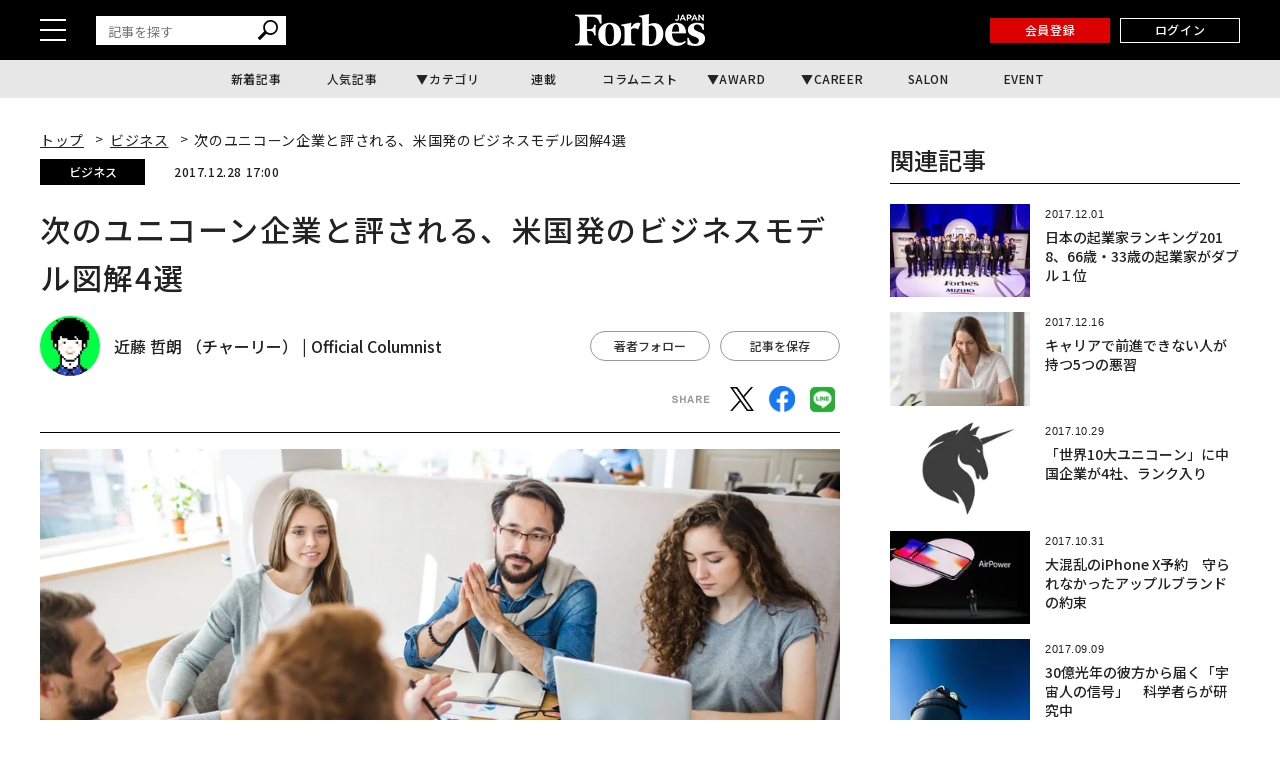

--- FILE ---
content_type: text/html; charset=UTF-8
request_url: https://forbesjapan.com/articles/detail/19168
body_size: 23010
content:
<!DOCTYPE html><html lang=ja><head prefix="og: http://ogp.me/ns# fb: http://ogp.me/ns/fb# website: http://ogp.me/ns/website#"><meta charset=UTF-8> <meta content="width=device-width, initial-scale=1.0" name=viewport><meta content="IE=edge" http-equiv=X-UA-Compatible><meta content=max-image-preview:large name=robots><meta content="telephone=no" name=format-detection><link href=https://static.forbesjapan.com/asset/favicon.ico rel="shortcut icon"><link href=https://forbesjapan.com/articles/detail/19168 rel=canonical><title>次のユニコーン企業と評される、米国発のビジネスモデル図解4選 | Forbes JAPAN 公式サイト（フォーブス ジャパン）</title><meta content="次のユニコーン企業と評される、米国発のビジネスモデル図解4選 | Forbes JAPAN 公式サイト（フォーブス ジャパン）" property=og:title><meta content=website property=og:type><meta content=https://images.forbesjapan.com/media/article/19168/images/main_image_ecd2dec8250f4a2c052814534bc98794.jpg property=og:image><meta content=https://forbesjapan.com/articles/detail/19168 property=og:url><meta content="次なるユニコーン企業（非上場で時価総額10億ドル超）と評されている、米国発のすごいビジネスモデルを図解で4つ紹介します。1. Optoro（物流）2. Fundbox（金融）3. PillPack（製薬）4. Farmers Busines..." property=og:description><meta content=1132003217202372 property=fb:app_id><meta content=summary_large_image name=twitter:card><meta content="次なるユニコーン企業（非上場で時価総額10億ドル超）と評されている、米国発のすごいビジネスモデルを図解で4つ紹介します。1. Optoro（物流）2. Fundbox（金融）3. PillPack（製薬）4. Farmers Busines..." name=description><link href=/manifest.json rel=manifest><link href=//fonts.googleapis.com rel=dns-prefetch><link href=//fonts.gstatic.com rel=dns-prefetch><link href=//www.googletagmanager.com rel=dns-prefetch><link href=https://static.forbesjapan.com rel=dns-prefetch><link href=https://images.forbesjapan.com rel=dns-prefetch><link crossorigin="" href=//fonts.gstatic.com rel=preconnect><link href=//www.googletagmanager.com rel=preconnect><link as=script href=https://securepubads.g.doubleclick.net/tag/js/gpt.js rel=prefetch><link as=style href=https://static.forbesjapan.com/asset/frontend/dist/style-standard-common.bundle.css rel=prefetch><link as=style href=https://static.forbesjapan.com/asset/frontend/dist/style-standard-desktop.bundle.css rel=prefetch><link as=style href=https://static.forbesjapan.com/asset/frontend/dist/style-standard-smartphone.bundle.css rel=prefetch><link as=script href="https://www.googletagmanager.com/gtag/js?id=UA-23399050-3" rel=prefetch><link as=script href=https://static.forbesjapan.com/asset/frontend/dist/parts-standard.bundle.js rel=prefetch><link href=https://fonts.googleapis.com rel=preconnect><link crossorigin="" href=https://fonts.gstatic.com rel=preconnect><link as=style href="https://fonts.googleapis.com/css?family=Lato:700,900&display=swap" media=print onload="this.media='all'" rel=stylesheet><link as=style href="https://fonts.googleapis.com/css2?family=Roboto+Condensed:wght@400;700&display=swap" media=print onload="this.media='all'" rel=stylesheet><link href="https://fonts.googleapis.com/css2?family=Noto+Sans+JP:wght@100..900&display=swap" rel=stylesheet><link as=style href=https://static.forbesjapan.com/asset/frontend/dist/style-standard-common.bundle.css?20260106005742 rel=stylesheet><link as=style href=https://static.forbesjapan.com/asset/frontend/dist/style-standard-desktop.bundle.css?20260106005742 media="print and (max-width:768px), screen and (min-width:769px)" onload="this.media='screen and (min-width:769px)';" rel=stylesheet><link as=style href=https://static.forbesjapan.com/asset/frontend/dist/style-standard-smartphone.bundle.css?20260106005742 media="print and (min-width:769px), screen and (max-width:768px)" onload="this.media='screen and (max-width:768px)';" rel=stylesheet><script>(function(w,d,s,l,i){w[l]=w[l]||[];w[l].push({'gtm.start':
new Date().getTime(),event:'gtm.js'});var f=d.getElementsByTagName(s)[0],
j=d.createElement(s),dl=l!='dataLayer'?'&l='+l:'';j.async=true;j.src=
'https://www.googletagmanager.com/gtm.js?id='+i+dl;f.parentNode.insertBefore(j,f);
})(window,document,'script','dataLayer','GTM-K2BZS4J');</script><script async src="https://www.googletagmanager.com/gtag/js?id=UA-23399050-3"></script><script>window.dataLayer = window.dataLayer || [];
  function gtag(){dataLayer.push(arguments);}
  gtag('js', new Date());

  gtag('set', {    'content_group1': '',    'content_group2': 'ビジネス',    'content_group3': '近藤 哲朗 （チャーリー）',    'content_group4': 'OC記事',    'content_group5': ''});
gtag('config', 'UA-23399050-3');</script><script type=text/javascript>var googletag = googletag || {};
  googletag.cmd = googletag.cmd || [];
  (function() {
    var gads = document.createElement('script');
    gads.async = true;
    gads.type = 'text/javascript';
    var useSSL = 'https:' == document.location.protocol;
    gads.src = (useSSL ? 'https:' : 'http:') +
      '//securepubads.g.doubleclick.net/tag/js/gpt.js';
    var node = document.getElementsByTagName('script')[0];
    node.parentNode.insertBefore(gads, node);
  })();</script><script>googletag.cmd.push(function () {
  googletag.pubads().addEventListener('slotOnload', function (event) {
    window.dispatchEvent(new Event('resize'));
  });
});</script><script type=text/javascript>window.pbjs = window.pbjs || {};
  window.pbjs.que = window.pbjs.que || [];</script><script async src=https://flux-cdn.com/client/linkties/forbes.min.js></script><script type=text/javascript>window.googletag = window.googletag || {};
   window.googletag.cmd = window.googletag.cmd || [];</script><script async src=https://securepubads.g.doubleclick.net/tag/js/gpt.js></script><script type=text/javascript>window.fluxtag = {
        readyBids: {
            prebid: false,
            amazon: false,
            google: false
        },
        failSafeTimeout: 3000,
        isFn: function (object) {
            var _t = 'Function';
            var toString = Object.prototype.toString;
            return toString.call(object) === '[object ' + _t + ']';
        },
        launchAdServer: function () {
            if (!fluxtag.readyBids.prebid || !fluxtag.readyBids.amazon) {
                return;
            }
            fluxtag.requestAdServer();
        },
        requestAdServer: function () {
            if (!fluxtag.readyBids.google) {
                fluxtag.readyBids.google = true;
                googletag.cmd.push(function () {
                    if (!!(pbjs.setTargetingForGPTAsync) && fluxtag.isFn(pbjs.setTargetingForGPTAsync)) {
                        pbjs.que.push(function () {
                            pbjs.setTargetingForGPTAsync();
                        });
                    }
                    googletag.pubads().refresh();
                });
            }
        },
        renderAds: function (lines, failSafeTimeout) {
            googletag.cmd.push(function () {
                var failSafeTimeout = failSafeTimeout || window.fluxtag.failSafeTimeout;
                var bidRequestTimeout = (failSafeTimeout - 500) > 0 ? failSafeTimeout - 500 : failSafeTimeout;
                var refreshLines = [];
                var params = (function () {
                    // GAMを呼び出したかを確認にするフラグ
                    var readyBids = {
                        amazon: false,
                        google: false,
                        prebid: false,
                    };
                    var definedSlots = [];
                    var adsInfo = {
                        gpt: {
                            slots: [],
                            displayDivIds : [],
                        },
                        aps: {
                            slots: [],
                            divIds: [],
                        },
                        pb: {
                            divIds: []
                        }
                    };

                    googletag.pubads().getSlots().forEach(function (slot) {
                        // 既にdefineSlotされていた場合
                        definedSlots[slot.getSlotElementId()] = slot;
                    });

                    lines.forEach(function(line) {
                        var divId = line.divId;
                        
                        adsInfo.pb.divIds.push(divId);

                        refreshLines.push({
                            code: line.gpt.unitCode,
                            id: divId
                        });

                        if (definedSlots[divId]) {
                            adsInfo.gpt.slots.push(definedSlots[divId]);
                        } else {
                            var slot = googletag.defineSlot(line.gpt.unitCode, line.gpt.sizes, divId)
                                .addService(googletag.pubads());
                            
                            if (line.gpt.sizeMapping && line.gpt.sizeMapping.length > 0) {
                                var sizeMapping = googletag.sizeMapping();
                                line.gpt.sizeMapping.forEach(function(size) {
                                    sizeMapping.addSize(size[0], size[1]);
                                });
                                slot.defineSizeMapping(sizeMapping.build());
                            }
                            if (line.gpt.keyValues && line.gpt.keyValues.length > 0) {
                                line.gpt.keyValues.forEach(function(param) {
                                    slot.setTargeting(param.key, param.value);
                                });
                            }
                            adsInfo.gpt.slots.push(slot);
                            adsInfo.gpt.displayDivIds.push(divId);
                        }
                        
                        // TAM並走枠の場合
                        if (!!line.aps) {
                            adsInfo.aps.slots.push({
                                slotID: divId,
                                slotName: line.aps.slotName,
                                sizes: line.aps.sizes
                            });
                            adsInfo.aps.divIds.push(divId);
                        }
                    });
                    // APSの枠がない場合
                    if (adsInfo.aps.slots.length === 0) {
                        readyBids.amazon = true;
                    }
                    // Prebid、APSでオークション後に起動する関数 (GAMコール、広告Display)
                    var adServerSend = function () {
                        if (!readyBids.amazon || !readyBids.prebid) {
                            return;
                        }
                        if (!readyBids.google) {
                            readyBids.google = true;
                            adsInfo.gpt.displayDivIds.forEach(function(divId) {
                                googletag.display(divId);
                            });
                            if (!!(pbjs.setTargetingForGPTAsync) && fluxtag.isFn(pbjs.setTargetingForGPTAsync)) {
                                pbjs.que.push(function () {
                                    pbjs.setTargetingForGPTAsync(adsInfo.pb.divIds);
                                });
                            }
                            if (adsInfo.aps.slots.length > 0 && !!(window.apstag) && fluxtag.isFn(window.apstag.fetchBids)) {
                                window.apstag.setDisplayBids(adsInfo.aps.divIds);
                            }
                            googletag.pubads().refresh(adsInfo.gpt.slots);
                        }
                    };
                    // APSオークション後に起動する関数
                    var apsCallback = function () {
                        readyBids.amazon = true;
                        adServerSend();
                    };
                    // Prebidオークション後に起動する関数
                    var pbCallback = function () {
                        readyBids.prebid = true;
                        adServerSend();
                    };
                    // もしtimeout以内にPrebidが動作できなかった場合、最終的にGAMをコール
                    setTimeout(function () {
                        readyBids.amazon = true;
                        readyBids.prebid = true;
                        adServerSend();
                    }, failSafeTimeout);

                    return {
                        aps: {
                            slots: adsInfo.aps.slots,
                            callback: apsCallback,
                        },
                        prebid: {
                            callback: pbCallback,
                        }
                    };
                })();
                
                if (!!(window.pbFlux) && window.pbFlux.refresh && fluxtag.isFn(window.pbFlux.refresh)) {
                    // Prebid呼び出し
                    pbjs.que.push(function () {
                        window.pbFlux.refresh({
                            lines: refreshLines,
                            callback: params.prebid.callback,
                            timeout: bidRequestTimeout
                        });
                    });
                } else {
                    params.prebid.callback();
                }

                if (params.aps.slots.length > 0 && !!(window.apstag) && fluxtag.isFn(window.apstag.fetchBids)) {
                    // APS呼び出し
                    window.apstag.fetchBids({
                        slots: params.aps.slots,
                        timeout: bidRequestTimeout
                    }, function (bids) {
                        params.aps.callback();
                    });
                } else {
                    params.aps.callback();
                }
            });
        }
    };</script><script type=text/javascript>! function (a9, a, p, s, t, A, g) {
    if (a[a9]) return;

    function q(c, r) {
      a[a9]._Q.push([c, r])
    }
    a[a9] = {
      init: function () {
        q("i", arguments)
      },
      fetchBids: function () {
        q("f", arguments)
      },
      setDisplayBids: function () {},
      targetingKeys: function () {
        return []
      },
      _Q: []
    };
    A = p.createElement(s);
    A.async = !0;
    A.src = t;
    g = p.getElementsByTagName(s)[0];
    g.parentNode.insertBefore(A, g)
  }("apstag", window, document, "script", "//c.amazon-adsystem.com/aax2/apstag.js");
  apstag.init({
    pubID: '3676', //【注意】発行されたpubID
    adServer: 'googletag',
    bidTimeout: 1e3 // 【注意】環境に合わせて数値をご設定してください
  });</script><script type=text/javascript>googletag.cmd.push(function () {
    googletag.pubads().enableSingleRequest();
    googletag.pubads().disableInitialLoad();
    googletag.pubads().setTargeting('env', 'prd');
    googletag.enableServices();
  });</script><link href=https://cdn.webpush.jp/pwa/10001215/552fa254-cc47-4dad-9dd7-a4a11b5efc99/manifest.json rel=manifest><script crossorigin=anonymous src=https://tag.aticdn.net/piano-analytics.js></script><script async src=//widgets.outbrain.com/outbrain.js></script><script data-obct="" type=text/javascript>/** DO NOT MODIFY THIS CODE**/
  !function(_window, _document) {
    var OB_ADV_ID = '0068784908e043017bd4160ea3fee0713f';
    if (_window.obApi) {
      var toArray = function(object) {
        return Object.prototype.toString.call(object) === '[object Array]' ? object : [object];
      };
      _window.obApi.marketerId = toArray(_window.obApi.marketerId).concat(toArray(OB_ADV_ID));
      return;
    }
    var api = _window.obApi = function() {
      api.dispatch ? api.dispatch.apply(api, arguments) : api.queue.push(arguments);
    };
    api.version = '1.1';
    api.loaded = true;
    api.marketerId = OB_ADV_ID;
    api.queue = [];
    var tag = _document.createElement('script');
    tag.async = true;
    tag.src = '//amplify.outbrain.com/cp/obtp.js';
    tag.type = 'text/javascript';
    var script = _document.getElementsByTagName('script')[0];
    script.parentNode.insertBefore(tag, script);
  }(window, document);

  obApi('track', 'PAGE_VIEW');</script><script>const SITE_TITLE = 'Forbes JAPAN 公式サイト（フォーブス ジャパン）';
const NS_ARTICLE = 'favoriteArticleList';
const NS_AUTHOR = 'favoriteAuthorList';
const NS_MEMBER = 'membershipInformation';
const NS_ARTICLE_LIST = 'viewedArticleList';
const KEY_MEMBER_KEY = 'memberKey';
const KEY_MEMBER_TOKEN = 'memberToken';
const KEY_MEMBER_TIME = 'memberAccessTime';
const KEY_MEMBER_COMMON_ID = 'memberCommonId';
const DEVICE_BREAK_POINT = 768;
const STATIC_BASE_URL = 'https://static.forbesjapan.com';
const WALL_DELETE_DATE = '1767193200';
const WALL_LIMIT = 20;</script><body><noscript><iframe height=0 src="https://www.googletagmanager.com/ns.html?id=GTM-K2BZS4J" style=display:none;visibility:hidden width=0></iframe></noscript> <header class=header><div class=header__top><div class=header__top-inner><div class=header__hamburger-btn><div class=header__hamburger-bars><span class=header__hamburger-bar></span> <span class=header__hamburger-bar></span><span class=header__hamburger-bar></span></div> </div> <div class="header__search sp-none"><form action=/articles/search method=GET><input id=keyword name=keyword placeholder=記事を探す type=text> <button class=search_button type=submit><img height=20 loading=lazy src=https://static.forbesjapan.com/asset/frontend/img/icon_search.svg width=20> </button></form> </div><div class=header__logo><a href=https://forbesjapan.com><img height=32 loading=lazy src=https://static.forbesjapan.com/asset/frontend/img/logo_main.png width=130></a> </div><div class=header__btns><div class="header__subscription on__login" style="display: none;"><a href=https://bit.ly/4bkPGe9 target=_blank>定期購読</a> </div> <div class="header__mypage on__login" style="display: none;"><a href=/mypage>マイページ</a> </div><div class="header__register no__login" style="display: none;"><a href="/auth/register?r=https%3A%2F%2Fforbesjapan.com%2Farticles%2Fdetail%2F19168">会員登録</a> </div><div class="header__login no__login" style="display: none;"><a href="/auth/login?r=https%3A%2F%2Fforbesjapan.com%2Farticles%2Fdetail%2F19168">ログイン</a> </div><div class="header__search-btn-form pc-none"><form action=/articles/search method=GET><input id=keyword name=keyword placeholder=記事を探す type=text> <button class=search_button type=submit><img height=20 loading=lazy src=https://static.forbesjapan.com/asset/frontend/img/icon_search.svg width=20></button></form> </div></div></div> </div> <div class=header__bottom><div class=gnav><ul class=gnav__list><li class=gnav__list-item><a href=/articles/latest>新着記事</a> <li class=gnav__list-item><a href=/articles/ranking>人気記事</a> <li class="gnav__list-item has-child"><a href=#>カテゴリ</a> <div class="gnav-child gnav-child_cate"><ul class=gnav-child__list><li class=gnav-child__list-item><a href=/category/business> ビジネス </a> <li class=gnav-child__list-item><a href=/category/startups> スタートアップ </a> <li class=gnav-child__list-item><a href=/category/technology> テクノロジー </a> <li class=gnav-child__list-item><a href=/category/science> サイエンス </a> <li class=gnav-child__list-item><a href=/category/economics> 経済・社会 </a> <li class=gnav-child__list-item><a href=/category/investing> マネー </a> <li class=gnav-child__list-item><a href=/category/career> キャリア・教育 </a> <li class=gnav-child__list-item><a href=/category/entertainment> エンタメ・スポーツ </a> <li class=gnav-child__list-item><a href=/category/art> アート・カルチャー </a> <li class=gnav-child__list-item><a href=/category/lifestyle> ライフスタイル </a> <li class=gnav-child__list-item><a href=/category/forbesglobal> Forbes Global </a> </ul> </div><li class=gnav__list-item><a href=/series>連載</a> <li class=gnav__list-item><a href=/author/columnists>コラムニスト</a> <li class="gnav__list-item has-child"><a href=#>AWARD</a> <div class="gnav-child gnav-child_award"><ul class=gnav-child__list><li class=gnav-child__list-item><a href=/30under30><p class=menu-img><img alt=award-alt-1 height=44 loading=lazy src="https://static.forbesjapan.com/asset/frontend/img/logo_menu_30.png?w=39" width=43> </p> <span class=menu-txt> 30 UNDER 30 </span></a> <li class=gnav-child__list-item><a href=https://forbesjapan.com/feat/womenaward2024/><p class=menu-img><img alt=award-alt-2 height=50 loading=lazy src="https://static.forbesjapan.com/asset/frontend/img/logo_menu_woman.png?w=39" width=39> </p> <span class=menu-txt> WOMAN AWARD </span></a> <li class=gnav-child__list-item><a href=/small_giants><p class=menu-img><img alt=award-alt-3 height=39 loading=lazy src="https://static.forbesjapan.com/asset/frontend/img/logo_menu_giants.png?w=39" width=30> </p> <span class=menu-txt> SMALL GIANTS AWARD </span></a> <li class=gnav-child__list-item><a href=https://forbesjapan.com/feat/rising_star/><p class=menu-img><img alt=award-alt-4 height=51 loading=lazy src="https://static.forbesjapan.com/asset/frontend/img/logo_menu_rising.png?w=39" width=49> </p> <span class=menu-txt> RISING STAR </span></a> </ul> </div><li class="gnav__list-item has-child"><a href=https://career.forbesjapan.com/>CAREER</a> <div class="gnav-child gnav-child_career"><div class=gnav-child__img><a href=https://career.forbesjapan.com/ rel=noreferrer target=_blank><img alt="" height=73 loading=lazy src="https://static.forbesjapan.com/asset/frontend/img/banner_menu.png?w=830" width=830></a></div> <ul class=gnav-child__list><li class=gnav-child__list-item><a href=/articles/detail/85870><p class=img><img alt="" loading=lazy src="https://images.forbesjapan.com/media/article/85870/images/list_image_cc3630ca13f2d1b6963aedacf82fde30ce7d2875.jpeg?w=363"> <p class=txt> 世界ブランドを日本の地でカタチにする──ローカルアーキテクトが紡ぐ、情緒的経営価値 </p></a> <li class=gnav-child__list-item><a href=/articles/detail/84572><p class=img><img alt="" loading=lazy src="https://images.forbesjapan.com/media/article/84572/images/main_image_37ff49791eb0cec4668567245db9b5537e62e817.jpg?w=363"> <p class=txt> 世界を舞台に、顧客の喜びを生む──フェアコンサルティングが描く「海外×キャリア」の新しいかたち </p></a> <li class=gnav-child__list-item><a href=/articles/detail/82089><p class=img><img alt="" loading=lazy src="https://images.forbesjapan.com/media/article/82089/images/list_image_753e86616748a75bf556d2021d4e8d6891615a19.jpg?w=363"> <p class=txt> 国内最大級の動物病院グループが誕生──M&amp;Aが拓いた持続可能な仕組みとは </p></a> <li class=gnav-child__list-item><a href=/articles/detail/81482><p class=img><img alt="" loading=lazy src="https://images.forbesjapan.com/media/article/81482/images/list_image_6abeee92bcb6347a21954befa98798391de2c833.jpg?w=363"> <p class=txt> 利益逆算で挑戦を続ける──価値と未来を切り拓くエレビスタの組織力 </p></a> </ul></div><li class=gnav__list-item><a href=https://forbesjapansalon.com/ target=_blank>SALON</a> <li class=gnav__list-item><a href=/event>EVENT</a> </ul> </div> </div></header><script type=application/ld+json>{
    "@context": "https://schema.org",
    "@type": "SiteNavigationElement",
    "hasPart": [
                        {
            "@type": "CollectionPage",
            "name": "新着記事",
            "url": "https://forbesjapan.com/articles/latest"
        },
                    {
            "@type": "CollectionPage",
            "name": "人気記事",
            "url": "https://forbesjapan.com/articles/ranking"
        },
                            {
            "@type": "CollectionPage",
            "name": "連載",
            "url": "https://forbesjapan.com/series"
        },
                    {
            "@type": "CollectionPage",
            "name": "コラムニスト",
            "url": "https://forbesjapan.com/author/columnists"
        },
                                    {
            "@type": "CollectionPage",
            "name": "SALON",
            "url": "https://forbesjapansalon.com/"
        },
                    {
            "@type": "CollectionPage",
            "name": "EVENT",
            "url": "https://forbesjapan.com/event"
        },
                {
            "@type": "CollectionPage",
            "name": "ビジネス",
            "url": "https://forbesjapan.com/category/business"
        },            {
            "@type": "CollectionPage",
            "name": "スタートアップ",
            "url": "https://forbesjapan.com/category/startups"
        },            {
            "@type": "CollectionPage",
            "name": "テクノロジー",
            "url": "https://forbesjapan.com/category/technology"
        },            {
            "@type": "CollectionPage",
            "name": "サイエンス",
            "url": "https://forbesjapan.com/category/science"
        },            {
            "@type": "CollectionPage",
            "name": "経済・社会",
            "url": "https://forbesjapan.com/category/economics"
        },            {
            "@type": "CollectionPage",
            "name": "マネー",
            "url": "https://forbesjapan.com/category/investing"
        },            {
            "@type": "CollectionPage",
            "name": "キャリア・教育",
            "url": "https://forbesjapan.com/category/career"
        },            {
            "@type": "CollectionPage",
            "name": "エンタメ・スポーツ",
            "url": "https://forbesjapan.com/category/entertainment"
        },            {
            "@type": "CollectionPage",
            "name": "アート・カルチャー",
            "url": "https://forbesjapan.com/category/art"
        },            {
            "@type": "CollectionPage",
            "name": "ライフスタイル",
            "url": "https://forbesjapan.com/category/lifestyle"
        },            {
            "@type": "CollectionPage",
            "name": "Forbes Global",
            "url": "https://forbesjapan.com/category/forbesglobal"
        }        ]
}</script><header class="header header_fixed"><div class=header__top><div class=header__top-inner><div class=header__hamburger-btn><div class=header__hamburger-bars><span class=header__hamburger-bar></span> <span class=header__hamburger-bar></span><span class=header__hamburger-bar></span></div> </div> <div class="header__search sp-none"><form action=/articles/search method=GET><input id=keyword name=keyword placeholder=記事を探す type=text> <button class=search_button type=submit><img height=20 loading=lazy src=https://static.forbesjapan.com/asset/frontend/img/icon_search.svg width=20></button></form> </div><div class=header__logo><a href=https://forbesjapan.com><img height=32 loading=lazy src=https://static.forbesjapan.com/asset/frontend/img/logo_main.png width=130></a> </div><div class=header__btns><div class="header__subscription on__login" style="display: none;"><a href=https://bit.ly/4bkPGe9 target=_blank>定期購読</a> </div> <div class="header__mypage on__login" style="display: none;"><a href=/mypage>マイページ</a> </div><div class="header__register no__login" style="display: none;"><a href="/auth/register?r=https%3A%2F%2Fforbesjapan.com%2Farticles%2Fdetail%2F19168">会員登録</a> </div><div class="header__login no__login" style="display: none;"><a href="/auth/login?r=https%3A%2F%2Fforbesjapan.com%2Farticles%2Fdetail%2F19168">ログイン</a> </div></div></div> </div> <div class=header__bottom><div class=gnav><ul class=gnav__list><li class=gnav__list-item><a href=/articles/latest>新着記事</a> <li class=gnav__list-item><a href=/articles/ranking>人気記事</a> <li class="gnav__list-item has-child"><a href=#>カテゴリ</a> <div class="gnav-child gnav-child_cate"><ul class=gnav-child__list><li class=gnav-child__list-item><a href=/category/business> ビジネス </a> <li class=gnav-child__list-item><a href=/category/startups> スタートアップ </a> <li class=gnav-child__list-item><a href=/category/technology> テクノロジー </a> <li class=gnav-child__list-item><a href=/category/science> サイエンス </a> <li class=gnav-child__list-item><a href=/category/economics> 経済・社会 </a> <li class=gnav-child__list-item><a href=/category/investing> マネー </a> <li class=gnav-child__list-item><a href=/category/career> キャリア・教育 </a> <li class=gnav-child__list-item><a href=/category/entertainment> エンタメ・スポーツ </a> <li class=gnav-child__list-item><a href=/category/art> アート・カルチャー </a> <li class=gnav-child__list-item><a href=/category/lifestyle> ライフスタイル </a> <li class=gnav-child__list-item><a href=/category/forbesglobal> Forbes Global </a> </ul> </div><li class=gnav__list-item><a href=/series>連載</a> <li class=gnav__list-item><a href=/author/columnists>コラムニスト</a> <li class="gnav__list-item has-child"><a href=#>AWARD</a> <div class="gnav-child gnav-child_award"><ul class=gnav-child__list><li class=gnav-child__list-item><a href=/30under30><p class=menu-img><img alt=award-alt-1 height=44 loading=lazy src="https://static.forbesjapan.com/asset/frontend/img/logo_menu_30.png?w=60" width=43> </p> <span class=menu-txt> 30 UNDER 30 </span></a> <li class=gnav-child__list-item><a href=https://forbesjapan.com/feat/womenaward2024/><p class=menu-img><img alt=award-alt-2 height=50 loading=lazy src="https://static.forbesjapan.com/asset/frontend/img/logo_menu_woman.png?w=60" width=39> </p> <span class=menu-txt> WOMAN AWARD </span></a> <li class=gnav-child__list-item><a href=/small_giants><p class=menu-img><img alt=award-alt-3 height=39 loading=lazy src="https://static.forbesjapan.com/asset/frontend/img/logo_menu_giants.png?w=60" width=30> </p> <span class=menu-txt> SMALL GIANTS AWARD </span></a> <li class=gnav-child__list-item><a href=https://forbesjapan.com/feat/rising_star/><p class=menu-img><img alt=award-alt-4 height=51 loading=lazy src="https://static.forbesjapan.com/asset/frontend/img/logo_menu_rising.png?w=60" width=49> </p> <span class=menu-txt> RISING STAR </span></a> </ul> </div><li class="gnav__list-item has-child"><a href=https://career.forbesjapan.com/>CAREER</a> <div class="gnav-child gnav-child_career"><div class=gnav-child__img><a href=https://career.forbesjapan.com/ rel=noreferrer target=_blank><img alt="" height=73 loading=lazy src="https://static.forbesjapan.com/asset/frontend/img/banner_menu.png?w=830" width=830></a></div> <ul class=gnav-child__list><li class=gnav-child__list-item><a href=/articles/detail/85870><p class=img><img alt="" loading=lazy src="https://images.forbesjapan.com/media/article/85870/images/list_image_cc3630ca13f2d1b6963aedacf82fde30ce7d2875.jpeg?w=200"> <p class=txt> 世界ブランドを日本の地でカタチにする──ローカルアーキテクトが紡ぐ、情緒的経営価値 </p></a> <li class=gnav-child__list-item><a href=/articles/detail/84572><p class=img><img alt="" loading=lazy src="https://images.forbesjapan.com/media/article/84572/images/main_image_37ff49791eb0cec4668567245db9b5537e62e817.jpg?w=200"> <p class=txt> 世界を舞台に、顧客の喜びを生む──フェアコンサルティングが描く「海外×キャリア」の新しいかたち </p></a> <li class=gnav-child__list-item><a href=/articles/detail/82089><p class=img><img alt="" loading=lazy src="https://images.forbesjapan.com/media/article/82089/images/list_image_753e86616748a75bf556d2021d4e8d6891615a19.jpg?w=200"> <p class=txt> 国内最大級の動物病院グループが誕生──M&amp;Aが拓いた持続可能な仕組みとは </p></a> <li class=gnav-child__list-item><a href=/articles/detail/81482><p class=img><img alt="" loading=lazy src="https://images.forbesjapan.com/media/article/81482/images/list_image_6abeee92bcb6347a21954befa98798391de2c833.jpg?w=200"> <p class=txt> 利益逆算で挑戦を続ける──価値と未来を切り拓くエレビスタの組織力 </p></a> </ul></div><li class=gnav__list-item><a href=https://forbesjapansalon.com/>SALON</a> <li class=gnav__list-item><a href=/event>EVENT</a> </ul> </div> </div></header><div class=side-nav><div class=side-nav__inner><div class="header__search pc-none"><form action=/articles/search method=GET><input id=keyword name=keyword placeholder=記事を探す type=text> <button class=search_button type=submit><img height=20 loading=lazy src=https://static.forbesjapan.com/asset/frontend/img/icon_search.svg width=20> </button></form> </div> <div class=side-nav-menu><div class=side-nav-menu__inner><ul class=side-nav-menu-list><li class=side-nav-menu-list__item><a href=/category/business>ビジネス</a> <div class=side-nav-menu-list-sublist-wrap><ul class=side-nav-menu-list-sublist><li class=side-nav-menu-list-sublist__item><a href=/category/business_ceos>CEOs</a> <li class=side-nav-menu-list-sublist__item><a href=/category/business_management>経営・戦略</a> <li class=side-nav-menu-list-sublist__item><a href=/category/business_marketing>マーケティング</a> <li class=side-nav-menu-list-sublist__item><a href=/category/business_startup>新規事業</a> <li class=side-nav-menu-list-sublist__item><a href=/category/business_succession>事業継承</a> <li class=side-nav-menu-list-sublist__item><a href=/category/business_sustainability>サステナビリティ</a> </ul> </div> <li class=side-nav-menu-list__item><a href=/category/startups>スタートアップ</a> <div class=side-nav-menu-list-sublist-wrap><ul class=side-nav-menu-list-sublist><li class=side-nav-menu-list-sublist__item><a href=/category/startups_entrepreneur>起業家</a> <li class=side-nav-menu-list-sublist__item><a href=/category/startups_domestic>国内</a> <li class=side-nav-menu-list-sublist__item><a href=/category/startups_overseas>海外</a> <li class=side-nav-menu-list-sublist__item><a href=/category/startups_vc>VC</a> <li class=side-nav-menu-list-sublist__item><a href=/category/startups_ecosystem>エコシステム</a> </ul> </div><li class=side-nav-menu-list__item><a href=/category/technology>テクノロジー</a> <div class=side-nav-menu-list-sublist-wrap><ul class=side-nav-menu-list-sublist><li class=side-nav-menu-list-sublist__item><a href=/category/technology_blockchain>ブロックチェーン</a> <li class=side-nav-menu-list-sublist__item><a href=/category/technology_ai>AI</a> <li class=side-nav-menu-list-sublist__item><a href=/category/technology_mobility>モビリティ</a> <li class=side-nav-menu-list-sublist__item><a href=/category/technology_product>製品</a> <li class=side-nav-menu-list-sublist__item><a href=/category/technology_service>サービス</a> </ul> </div><li class=side-nav-menu-list__item><a href=/category/science>サイエンス</a> <div class=side-nav-menu-list-sublist-wrap><ul class=side-nav-menu-list-sublist><li class=side-nav-menu-list-sublist__item><a href=/category/science_space>宇宙</a> <li class=side-nav-menu-list-sublist__item><a href=/category/science_healthcare>ヘルスケア</a> <li class=side-nav-menu-list-sublist__item><a href=/category/science_bio>バイオ</a> <li class=side-nav-menu-list-sublist__item><a href=/category/science_environment>気候・環境</a> </ul> </div><li class=side-nav-menu-list__item><a href=/category/economics>経済・社会</a> <div class=side-nav-menu-list-sublist-wrap><ul class=side-nav-menu-list-sublist><li class=side-nav-menu-list-sublist__item><a href=/category/economics_politics>政治</a> <li class=side-nav-menu-list-sublist__item><a href=/category/economics_economy>経済</a> <li class=side-nav-menu-list-sublist__item><a href=/category/economics_domestic>国内</a> <li class=side-nav-menu-list-sublist__item><a href=/category/economics_north-america>北米</a> <li class=side-nav-menu-list-sublist__item><a href=/category/economics_asia>アジア</a> <li class=side-nav-menu-list-sublist__item><a href=/category/economics_europe>欧州</a> <li class=side-nav-menu-list-sublist__item><a href=/category/economics_other>その他</a> </ul> </div><li class=side-nav-menu-list__item><a href=/category/investing>マネー</a> <div class=side-nav-menu-list-sublist-wrap><ul class=side-nav-menu-list-sublist><li class=side-nav-menu-list-sublist__item><a href=/category/investing_market>マーケット</a> <li class=side-nav-menu-list-sublist__item><a href=/category/investing_crypto-assets>暗号資産</a> <li class=side-nav-menu-list-sublist__item><a href=/category/investing_asset-management>資産運用</a> <li class=side-nav-menu-list-sublist__item><a href=/category/investing_insurance>保険</a> <li class=side-nav-menu-list-sublist__item><a href=/category/investing_richlist>リッチリスト</a> </ul> </div><li class=side-nav-menu-list__item><a href=/category/career>キャリア・教育</a> <div class=side-nav-menu-list-sublist-wrap><ul class=side-nav-menu-list-sublist><li class=side-nav-menu-list-sublist__item><a href=/category/career_career-plan>キャリア</a> <li class=side-nav-menu-list-sublist__item><a href=/category/career_leadership>リーダーシップ</a> <li class=side-nav-menu-list-sublist__item><a href=/category/career_working-style>働き方</a> <li class=side-nav-menu-list-sublist__item><a href=/category/career_education>教育</a> <li class=side-nav-menu-list-sublist__item><a href=/category/career_diversity-Inclusion>D&I</a> </ul> </div><li class=side-nav-menu-list__item><a href=/category/entertainment>エンタメ・スポーツ</a> <div class=side-nav-menu-list-sublist-wrap><ul class=side-nav-menu-list-sublist><li class=side-nav-menu-list-sublist__item><a href=/category/entertainment_music>音楽</a> <li class=side-nav-menu-list-sublist__item><a href=/category/entertainment_movie>映画</a> <li class=side-nav-menu-list-sublist__item><a href=/category/entertainment_sports>スポーツ</a> </ul> </div><li class=side-nav-menu-list__item><a href=/category/art>アート・カルチャー</a> <div class=side-nav-menu-list-sublist-wrap><ul class=side-nav-menu-list-sublist><li class=side-nav-menu-list-sublist__item><a href=/category/art_aesthetic>アート</a> <li class=side-nav-menu-list-sublist__item><a href=/category/art_culture>カルチャー</a> <li class=side-nav-menu-list-sublist__item><a href=/category/art_books>ブック</a> </ul> </div><li class=side-nav-menu-list__item><a href=/category/lifestyle>ライフスタイル</a> <div class=side-nav-menu-list-sublist-wrap><ul class=side-nav-menu-list-sublist><li class=side-nav-menu-list-sublist__item><a href=/category/lifestyle_living>暮らし</a> <li class=side-nav-menu-list-sublist__item><a href=/category/lifestyle_health>健康</a> <li class=side-nav-menu-list-sublist__item><a href=/category/lifestyle_travel>旅</a> <li class=side-nav-menu-list-sublist__item><a href=/category/lifestyle_fashion>ファッション</a> <li class=side-nav-menu-list-sublist__item><a href=/category/lifestyle_gourmet>食＆酒</a> <li class=side-nav-menu-list-sublist__item><a href=/category/lifestyle_cars>車</a> <li class=side-nav-menu-list-sublist__item><a href=/category/lifestyle_watches>時計</a> </ul> </div><li class=side-nav-menu-list__item><a href=/category/forbesglobal>Forbes Global</a> <div class=side-nav-menu-list-sublist-wrap><ul class=side-nav-menu-list-sublist><li class=side-nav-menu-list-sublist__item><a href=/category/forbesglobal_france>France</a> <li class=side-nav-menu-list-sublist__item><a href=/category/forbesglobal_Italia>Italia</a> <li class=side-nav-menu-list-sublist__item><a href=/category/forbesglobal_India>India</a> </ul> </div></ul> </div> </div><div class=side-nav-submenu><div class=side-nav-submenu__inner><ul class=side-nav-submenu-list><li class=side-nav-submenu-list__item><a href=/30under30>30 UNDER 30</a> <li class=side-nav-submenu-list__item><a href=/small_giants>SMALL GIANTS</a><li class=side-nav-submenu-list__item><a href=https://forbesjapan.com/feat/rising_star/>RISING STAR</a><li class=side-nav-submenu-list__item><a href=https://forbesjapan.com/feat/womenaward2024/>WOMEN</a> <li class=side-nav-submenu-list__item><a href=/series>連載</a><li class=side-nav-submenu-list__item><a href=/category/brandvoice>BRAND VOICE・Paid Program</a> <li class="side-nav-submenu-list__career side-nav-submenu-list__item"><a href=https://career.forbesjapan.com/ target=_blank>Forbes JAPAN CAREER・Paid Program</a><li class=side-nav-submenu-list__item><a href=https://forbesjapansalon.com/ target=_blank>SALON</a><li class="side-nav-submenu-list__item side-nav-submenu-list__item_last"><a href=/magazine/list/forbesjapan>最新号のご紹介</a> </ul> <ul class="side-nav-submenu-sns sp-none"><li class=side-nav-submenu-sns__item><a href=https://www.facebook.com/forbesjapan rel="noopener noreferrer" target=_blank><img alt=facebook height=26 loading=lazy src=https://static.forbesjapan.com/asset/frontend/img/icon_facebook.png width=26></a> <li class=side-nav-submenu-sns__item><a href=https://twitter.com/forbesjapan rel="noopener noreferrer" target=_blank><img alt=Xのリンクアイコン height="" loading=lazy src=https://static.forbesjapan.com/asset/frontend/img/icon_twitter-x_white.png width=24></a> <li class=side-nav-submenu-sns__item><a href=https://www.instagram.com/forbesjapan/ rel="noopener noreferrer" target=_blank><img alt=Instagram height=25 loading=lazy src=https://static.forbesjapan.com/asset/frontend/img/icon_instagram.png width=25></a> <li class=side-nav-submenu-sns__item><a href=https://line.me/R/ti/p/%40oa-forbesjapan rel="noopener noreferrer" target=_blank><img alt=LINE height=25 loading=lazy src=https://static.forbesjapan.com/asset/frontend/img/icon_line.png width=25></a> <li class=side-nav-submenu-sns__item><a href=https://www.youtube.com/channel/UCNqh_t77RbTQiWFjY_cwm_g rel="noopener noreferrer" target=_blank><img alt=YouTube height=22 loading=lazy src=https://static.forbesjapan.com/asset/frontend/img/icon_youtube.png width=31></a> </ul></div> </div><div class="pc-none side-nav-footer"><div class=side-nav-footer__inner><div class=side-nav-footer-logo><a href=https://forbesjapan.com><img alt=forbes loading=lazy src=https://static.forbesjapan.com/asset/frontend/img/logo_footer.png></a> </div> <div class=side-nav-footer-sns><ul class=side-nav-footer-sns__list><li class=side-nav-footer-sns__item><a href=https://www.facebook.com/forbesjapan rel="noopener noreferrer" target=_blank><img alt=facebook height=29 loading=lazy src=https://static.forbesjapan.com/asset/frontend/img/icon_facebook.png width=29></a> <li class=side-nav-footer-sns__item><a href=https://twitter.com/forbesjapan rel="noopener noreferrer" target=_blank><img alt=Xのリンクアイコン height="" loading=lazy src=https://static.forbesjapan.com/asset/frontend/img/icon_twitter-x_white.png width=24></a> <li class=side-nav-footer-sns__item><a href=https://www.instagram.com/forbesjapan/ rel="noopener noreferrer" target=_blank><img alt=Instagram height=28 loading=lazy src=https://static.forbesjapan.com/asset/frontend/img/icon_instagram.png width=28></a> <li class=side-nav-footer-sns__item><a href=https://line.me/R/ti/p/%40oa-forbesjapan rel="noopener noreferrer" target=_blank><img alt=LINE height=28 loading=lazy src=https://static.forbesjapan.com/asset/frontend/img/icon_line.png width=28></a> <li class=side-nav-footer-sns__item><a href=https://www.youtube.com/channel/UCNqh_t77RbTQiWFjY_cwm_g rel="noopener noreferrer" target=_blank><img alt=YouTube height=24 loading=lazy src=https://static.forbesjapan.com/asset/frontend/img/icon_youtube.png width=34></a> </ul> </div><div class=side-nav-footer-link><ul class=side-nav-footer-link__list><li class=side-nav-footer-link__item><a href=/news/list>お知らせ</a> <li class=side-nav-footer-link__item><a href=https://linkties.com/company/ rel=noreferrer target=_blank>会社概要</a> <li class=side-nav-footer-link__item><a href=https://forbesjapan.com/feat/ceo_conference/>イベント</a> <li class=side-nav-footer-link__item><a href=https://forbesjapan.com/feat/advertising/>広告掲載</a> <li class=side-nav-footer-link__item><a href=https://linkties.com/careers/ rel=noreferrer target=_blank>採用情報</a> <li class=side-nav-footer-link__item><a href=/page/privacy>個人情報保護方針</a> <li class=side-nav-footer-link__item><a href=https://linkties-holdings.com/contact/ rel=noreferrer target=_blank>お問い合わせ</a> </ul> </div><div class=side-nav-footer-copyright><p class=side-nav-footer-copyright__txt>(c) linkties Co., Ltd. Under license from Forbes.com LLC&trade; All rights reserved. </div></div> </div></div> </div><script defer src=/asset/frontend/js/set-ga-param-header.js></script><div class=ias-container id=ias-container><div class=ias-item id=articleContainer-19168><div class="ad-gate ad-gate-pc sp-none"><div class="ad-gate-pc__center ad-pc adFrame1301"><div id=dipalyId-695c003a1bffb style="min-height: 250px; text-align: center;"><script>if (window.innerWidth > 768) {
(function() {
    var lines = [
        {
            divId: 'dipalyId-695c003a1bffb',
            gpt: {
                unitCode: '/122817434/HP_970x250_1st',
                sizes: [
                    [1230,250],[970, 250], [728, 90], [1, 1]
                ]
            }
        }
    ];
    window.fluxtag.renderAds(lines, window.fluxtag.failSafeTimeout);
})();
}</script> </div></div> </div> <div class=cont><div class=cont-left><div class=breadcrumb><ol class=breadcrumb__list><li class=breadcrumb__item><a href=/>トップ</a><li class=breadcrumb__item><a href=/category/business>ビジネス</a><li class=breadcrumb__item><span>次のユニコーン企業と評される、米国発のビジネスモデル図解4選</span></ol></div><script type=application/ld+json>{"@context": "http://schema.org","@type": "BreadcrumbList","itemListElement": [{
  "@type": "ListItem",
  "position": 1,
  "item": {
    "@id": "https://forbesjapan.com/",
    "name": "トップ"
  }
},{
  "@type": "ListItem",
  "position": 2,
  "item": {
    "@id": "https://forbesjapan.com/category/business",
    "name": "ビジネス"
  }
},{
  "@type": "ListItem",
  "position": 3,
  "item": {
    "@id": "https://forbesjapan.com/articles/detail/19168",
    "name": "次のユニコーン企業と評される、米国発のビジネスモデル図解4選"
  }
}]}</script> <section class=article-detail><div class=article-detail-head><div class=meta><p class="cate sp-none"><a href=/category/business> ビジネス </a> <p class=date>2017.12.28 17:00</div> <h1 class=article-tit>次のユニコーン企業と評される、米国発のビジネスモデル図解4選</h1><div class=article-detail-head__bottom><div class=author><div class="author__img sp-none"><a href=/author/detail/954><img alt="" loading=lazy src="https://static.forbesjapan.com/media/author/954/images/3b24d7ab979040267de55d1ddc4ae9fd.jpg?w=50"> </a> </div> <div class=author__txt><p class=name><a href=/author/detail/954> 近藤 哲朗 （チャーリー） | Official Columnist </a> </div></div> <div class="follow-btns sp-none"><p class=follow-btns__btn><span class=js-favorite-author data-article_id=19168 data-author_id=954>著者フォロー</span> <p class=follow-btns__btn id=saveArticle_19168><span class=js-favorite-article data-article_id=19168>記事を保存</span> </div><div class="sns-icons sp-none"><div class=sns-icons__tit><img alt="" height=8 loading=lazy src=https://static.forbesjapan.com/asset/frontend/img/logo_share.png width=38> </div> <ul class=sns-icons__list><li class=sns-icons__item><a href="http://twitter.com/share?text=%E6%AC%A1%E3%81%AE%E3%83%A6%E3%83%8B%E3%82%B3%E3%83%BC%E3%83%B3%E4%BC%81%E6%A5%AD%E3%81%A8%E8%A9%95%E3%81%95%E3%82%8C%E3%82%8B%E3%80%81%E7%B1%B3%E5%9B%BD%E7%99%BA%E3%81%AE%E3%83%93%E3%82%B8%E3%83%8D%E3%82%B9%E3%83%A2%E3%83%87%E3%83%AB%E5%9B%B3%E8%A7%A34%E9%81%B8+%7C+Forbes+JAPAN+%E5%85%AC%E5%BC%8F%E3%82%B5%E3%82%A4%E3%83%88%EF%BC%88%E3%83%95%E3%82%A9%E3%83%BC%E3%83%96%E3%82%B9+%E3%82%B8%E3%83%A3%E3%83%91%E3%83%B3%EF%BC%89&url=https://forbesjapan.com/articles/detail/19168" id=twitter rel="noopener noreferrer" target=_blank><img alt=Xのリンクアイコン height="" loading=lazy src="https://static.forbesjapan.com/asset/frontend/img/icon_twitter-x.png?w=30" width=24> </a> <li class=sns-icons__item><a href="https://www.facebook.com/share.php?u=https://forbesjapan.com/articles/detail/19168" id=facebook rel="noopener noreferrer" target=_blank><img alt=facebook height=26 loading=lazy src="https://static.forbesjapan.com/asset/frontend/img/icon_facebook.png?w=30" width=26> </a> <li class=sns-icons__item><a href=http://line.me/R/msg/text/?%E6%AC%A1%E3%81%AE%E3%83%A6%E3%83%8B%E3%82%B3%E3%83%BC%E3%83%B3%E4%BC%81%E6%A5%AD%E3%81%A8%E8%A9%95%E3%81%95%E3%82%8C%E3%82%8B%E3%80%81%E7%B1%B3%E5%9B%BD%E7%99%BA%E3%81%AE%E3%83%93%E3%82%B8%E3%83%8D%E3%82%B9%E3%83%A2%E3%83%87%E3%83%AB%E5%9B%B3%E8%A7%A34%E9%81%B8+%7C+Forbes+JAPAN+%E5%85%AC%E5%BC%8F%E3%82%B5%E3%82%A4%E3%83%88%EF%BC%88%E3%83%95%E3%82%A9%E3%83%BC%E3%83%96%E3%82%B9+%E3%82%B8%E3%83%A3%E3%83%91%E3%83%B3%EF%BC%89%0D%0Ahttps://forbesjapan.com/articles/detail/19168 id=line rel="noopener noreferrer" target=_blank><img alt=LINE height=25 loading=lazy src="https://static.forbesjapan.com/asset/frontend/img/icon_line.png?w=30" width=25> </a> </ul></div></div></div> <div class="pc-none piano-properties-section sp-none"><span class=piano-main-category data-piano-main-category=ビジネス></span> <span class=piano-character-count data-piano-character-count=3831></span><span class=piano-article-type data-piano-article-type=OC記事></span></div><div class="article-detail-img sp-none"><div class=img><img alt="" loading=lazy src="https://images.forbesjapan.com/media/article/19168/images/main_image_ecd2dec8250f4a2c052814534bc98794.jpg?w=1200"></div> <p class=caption>Pressmaster / shutterstock.com</div><div class="article-detail-img pc-none sp-none"><div class=img><img alt="" loading=lazy src="https://images.forbesjapan.com/media/article/19168/images/main_image_ecd2dec8250f4a2c052814534bc98794.jpg?w=800"></div> <p class=caption>Pressmaster / shutterstock.com</div><div class="article-wall-wrap article-wall-wrap19168"><div class="ad sp-none"><div class="ad-pc ad19168 adFrame1304 article-detail-txt-img"><div id=dipalyId-695c003a1c0cd style="min-height: 250px; text-align: center;"><script>if (window.innerWidth > 768) {
(function() {
    var lines = [
        {
            divId: 'dipalyId-695c003a1c0cd',
            gpt: {
                unitCode: '/122817434/Forbes_PC_300x250_inline',
                sizes: [
                    [300, 250], [300, 170]
                ]
            }
        }
    ];
    window.fluxtag.renderAds(lines, window.fluxtag.failSafeTimeout);
})();
}</script> </div></div> </div> <div class="article-detail-txt detail"><div class=article-content19168> 次なるユニコーン企業（非上場で時価総額10億ドル超）と評されている、米国発のすごいビジネスモデルを図解で4つ紹介します。<br class=paragraph><br>1. Optoro（物流）<br>2. Fundbox（金融）<br>3. PillPack（製薬）<br>4. Farmers Business Network（農業）<br><br>このうち3つは5年以内に創業、残りの1つであるOptoroも2010年創業。いわゆるスタートアップですが、全て100億円前後の資金調達を完了させている急成長中の企業です。<br><br><img alt="" src="https://images.forbesjapan.com/media/article/19168/images/editor/65425ab166f28017a57a98a433c945e7.jpg?h=1200"><br class=paragraph><div class="inRead2 sp-none"><div class="ad-pc ad19168 adFrame1310 inReadAd"><div id=dipalyId-695c003a1c62f style="text-align: center;"><script>if (window.innerWidth > 768) {
(function() {
    var lines = [
        {
            divId: 'dipalyId-695c003a1c62f',
            gpt: {
                unitCode: '/122817434/PC_Teads_1x1',
                sizes: [
                    [1, 1]
                ]
            }
        }
    ];
    window.fluxtag.renderAds(lines, window.fluxtag.failSafeTimeout);
})();
}</script> </div></div></div><br><strong>Optoro</strong><br><br>1つ目は、ECサイトの返品・売れ残り商品を扱うリバース物流サービス「Optoro」。<br><br>これだけオンラインショッピングの市場が拡大した現代だからこそ、返品や売れ残りは小売事業者にとって、かなりの損失。さらに、それらが廃棄されてしまっては環境にもよくない。そこでOptoroはより持続的な消費を促すために、ECで返品された商品を扱う物流サービスをはじめた。サステナブルを標榜するところも、時代のトレンドにぴったり。<br><br>同サービスのすごさは、送られてきた商品を自動的に選り分けて最もベストな再販先をきめるところにある。ここに彼らの技術が詰まってるといっても過言ではない。<br><br>再販するだけでなく、必要に応じて修理したり（修理業者のネットワークも抱えている）、リサイクルや寄付にまで回したりもする。彼らが作成したサービス紹介のビデオでは"ネクストベストホームにデリバリーする"と言っている。その表現もわかりやすくていい。<br><br>自分たちでBtoC向けにはBlinq、BtoB向けにはBULQという再販先のサービスもつくり、きちんと出口も用意してる。一見すると廃品回収業者に近いけれども、それをすごく現代的な方法でやっていて、社員は500人以上。なおかつ1億ドル以上をすでに調達していて次のユニコーンと評されるほどに成長している。<br><br><img alt="" src="https://images.forbesjapan.com/media/article/19168/images/editor/22e5e84ccf6f451a979ef827b3475dc3.jpg?h=908"><br><br><strong>Fundbox<br></strong><br>書類なしで請求分をすぐに現金化できるサービス「Fundbox」。<br><br>いわゆる、「ファクタリング」と呼ばれる、他社の売掛金を買い取ってそれを回収していく金融サービス。この Fundbox がいま、すごくアメリカで伸びている。すでに1億ドル以上調達し、2017年の売上予想は5500万ドル。運転資金の調達なんて、もともと需要がある領域で、特別新しいわけでもない。それにもかかわらず、なぜこれだけ成長しているんだろう、と思ったのが興味を持ったきっかけ。<br><br>一般的に、ファクタリングには書類の審査がある。これは、売掛金を買い取る際のリスクをなるべく正確に判断したいからだ。実はこれがすごく面倒。<br><br>でも、Fundboxには書類審査が一切ない。オンライン会計ソフトウェアを連携させることを必須にしているため、審査レスを可能にしている。。ここから企業の会計データを読み込み、そこから自動的にリスクを算出し、リスクフィーとして手数料を上乗せしてる。この技術がすごい。<br><br>中小企業、スモールビジネスの場合、銀行から融資を受けることが自体がそもそも難しく、資金繰りに困ったときに打てる手が少なかったりする。そんなとき、請求書をもとにその売掛金をすぐに現金化できる、しかも面倒な書類提出などがなく、手持ちの会計データを同期させればすぐに現金が引き出せる、ということで、これまで困っていてもなかなかファクタリングしなかったスタートアップなどが続々と申込み、かなりのペースで顧客が増えているそう。<br><br>既存の市場ではなく、そういう新たな市場を切り開いたとして、評価されてるみたいだ。「フィンテック」と呼ぶと、ちょっとだけ思考停止感もあるけど、技術力と市場の目のつけどころがうまい。現在はさまざまな類似サービスも出てきてるみたいだけど、資金繰りにこまったときの助け舟は選択肢が多いほどいいので、がんばってほしいし、日本にも便利なサービスどんどん出てきてほしい。<br> </div> </div><div class=article-detail-btn-wrap><div class=article-detail-btn><a href=/articles/detail/19168/page2><span>次ページ ＞</span> <span>3. PillPack（製薬）</span></a> </div> </div><div class=articles-list-pager><ul class="articles-list-pager__list js-pagerSeparate" data-current=1 data-last=2 data-showpages-pc=5 data-showpages-sp=5><li class="active articles-list-pager__item" data-pagenum=1><a href=/articles/detail/19168>1</a> <li class=articles-list-pager__item data-pagenum=2><a href=/articles/detail/19168/page2>2</a><li class="articles-list-pager__item next" data-pagenum=2><a href=/articles/detail/19168/page2></a></ul> </div><div class=article-detail-translater><p class=article-detail-translater__txt> 文＝近藤哲朗 </div><div id=end-of-article style=height:1px;></div><section class=section-article-detail_magazine><div class=article-detail-magazine><div class="article-detail-magazine__overlay sp-none"><img alt="" loading=lazy src=https://static.forbesjapan.com/asset/frontend/img/top/bg_top_magazine_pc.png> </div> <div class="article-detail-magazine__overlay pc-none"><img alt="" loading=lazy src=https://static.forbesjapan.com/asset/frontend/img/top/bg_top_magazine_sp.png> </div><div class=article-detail-magazine__inner><div class="img-wrap sp-none"><a href="https://www.amazon.co.jp/Forbes-JAPAN-%E3%83%95%E3%82%A9%E3%83%BC%E3%83%96%E3%82%B9%E3%82%B8%E3%83%A3%E3%83%91%E3%83%B3-2%E6%9C%88%E5%8F%B7/dp/B0G2FVK1NX/ref=sr_1_1?crid=1QUOIUB2GVS4K&amp;dib=eyJ2IjoiMSJ9.KOm0jTlBFuloGJcbpGyEj-anthJI2-QE1WB-zvnb6hNZfKwFNZ2ugO" target=_blank><div class=img><img alt="" height=160 loading=lazy src="https://images.forbesjapan.com/media/magazine/201/images/image_bdbc550c50ecc8361c21bebc4a507a7d6914c106.jpg?w=120" width=120> </div> </a> </div> <div class="sp-none txt-box"><div class=btns><p class=tit>2026年2月号発売中</p> <a class=btn href="https://www.amazon.co.jp/Forbes-JAPAN-%E3%83%95%E3%82%A9%E3%83%BC%E3%83%96%E3%82%B9%E3%82%B8%E3%83%A3%E3%83%91%E3%83%B3-2%E6%9C%88%E5%8F%B7/dp/B0G2FVK1NX/ref=sr_1_1?crid=1QUOIUB2GVS4K&amp;dib=eyJ2IjoiMSJ9.KOm0jTlBFuloGJcbpGyEj-anthJI2-QE1WB-zvnb6hNZfKwFNZ2ugO" target=_blank>最新号の購入はこちらから</a><a class=btn href=https://bit.ly/4bkPGe9 target=_blank>定期購読のお申し込み</a></div> </div><div class="main-section pc-none"><div class=img-wrap><a href="https://www.amazon.co.jp/Forbes-JAPAN-%E3%83%95%E3%82%A9%E3%83%BC%E3%83%96%E3%82%B9%E3%82%B8%E3%83%A3%E3%83%91%E3%83%B3-2%E6%9C%88%E5%8F%B7/dp/B0G2FVK1NX/ref=sr_1_1?crid=1QUOIUB2GVS4K&amp;dib=eyJ2IjoiMSJ9.KOm0jTlBFuloGJcbpGyEj-anthJI2-QE1WB-zvnb6hNZfKwFNZ2ugO" target=_blank><div class=img><img alt="" height=160 loading=lazy src="https://images.forbesjapan.com/media/magazine/201/images/image_bdbc550c50ecc8361c21bebc4a507a7d6914c106.jpg?w=120" width=120> </div> </a> </div> <div class=txt-box><div class=btns><p class="pc-none tit">2026年2月号発売中</p> <a class=btn href="https://www.amazon.co.jp/Forbes-JAPAN-%E3%83%95%E3%82%A9%E3%83%BC%E3%83%96%E3%82%B9%E3%82%B8%E3%83%A3%E3%83%91%E3%83%B3-2%E6%9C%88%E5%8F%B7/dp/B0G2FVK1NX/ref=sr_1_1?crid=1QUOIUB2GVS4K&amp;dib=eyJ2IjoiMSJ9.KOm0jTlBFuloGJcbpGyEj-anthJI2-QE1WB-zvnb6hNZfKwFNZ2ugO" target=_blank>最新号の購入はこちらから</a><a class=btn href=https://bit.ly/4bkPGe9 target=_blank>定期購読のお申し込み</a></div> </div></div></div></div> </section><section class="pc-none section-sp-related"><div class=sp-related-tit><h2 class=sp-related-tit__txt>関連記事</h2> </div> <div class=sp-related-list><ul class=sp-related-list__list><li class=sp-related-list__item><a href=/articles/detail/18712><p class=tit>日本の起業家ランキング2018、66歳・33歳の起業家がダブル１位</p> </a> <li class=sp-related-list__item><a href=/articles/detail/18948><p class=tit>キャリアで前進できない人が持つ5つの悪習</p> </a> <li class=sp-related-list__item><a href=/articles/detail/18278><p class=tit>「世界10大ユニコーン」に中国企業が4社、ランク入り</p> </a> <li class=sp-related-list__item><a href=/articles/detail/18318><p class=tit>大混乱のiPhone X予約　守られなかったアップルブランドの約束</p> </a> <li class=sp-related-list__item><a href=/articles/detail/17633><p class=tit>30億光年の彼方から届く「宇宙人の信号」　科学者らが研究中</p> </a> </ul> </div></section><div class=article-detail-tag><p class=article-detail-tag__tit>タグ： <ul class=article-detail-tag__list><li class=article-detail-tag__item><a href=/tag/detail/unicorn>ユニコーン企業</a> <li class=article-detail-tag__item><a href=/tag/detail/ideo>ideo</a><li class=article-detail-tag__item><a href=/tag/detail/dell>デル</a><li class=article-detail-tag__item><a href=/tag/detail/kuraray>クラレ</a><li class=article-detail-tag__item><a href=/tag/detail/mazda>マツダ</a></ul></div><div class="article-detail-follow follow_us"><p class=article-detail-follow__tit>FOLLOW US <ul class=article-detail-follow__list><li class=article-detail-follow__item><a href=https://twitter.com/forbesjapan rel="noopener noreferrer" target=_blank><img alt=Xのリンクアイコン height="" loading=lazy src=https://static.forbesjapan.com/asset/frontend/img/icon_twitter-x.png width=24></a> <li class=article-detail-follow__item><a href=https://www.facebook.com/forbesjapan rel="noopener noreferrer" target=_blank><img alt=facebook height=26 loading=lazy src=https://static.forbesjapan.com/asset/frontend/img/icon_facebook.png width=26></a> <li class=article-detail-follow__item><a href=https://line.me/R/ti/p/%40oa-forbesjapan rel="noopener noreferrer" target=_blank><img alt=LINE height=25 loading=lazy src=https://static.forbesjapan.com/asset/frontend/img/icon_line.png width=25></a> <li class=article-detail-follow__item><a href=https://www.instagram.com/forbesjapan/ rel="noopener noreferrer" target=_blank><img alt=Instagram height=25 loading=lazy src=https://static.forbesjapan.com/asset/frontend/img/icon_instagram.png width=25></a> </ul><p class=article-detail-follow__txt>Forbes JAPANの最新のニュースをお届けします</div><script>if (window.matchMedia && window.matchMedia('(max-width: 768px)').matches) {
                let followUs = document.querySelectorAll('.follow_us') ?? null;
                if (followUs) {
                    followUs.forEach(element => {
                        element.remove();
                    });
                }
            }</script><div class=article-detail-ad><div class="ad ad-sp ad19168 adFrame2306"><div class=ad-head__tit><span>advertisement</span></div> <div id=dipalyId-695c003a1c839 style="min-height: 250px; text-align: center;"><script>if (window.innerWidth <= 768) {
(function() {
    var lines = [
        {
            divId: 'dipalyId-695c003a1c839',
            gpt: {
                unitCode: '/122817434/Forbes_SP_bottom_300x250',
                sizes: [
                    [300, 250], [336, 280], [320, 180], [1, 1]
                ]
            }
        }
    ];
    window.fluxtag.renderAds(lines, window.fluxtag.failSafeTimeout);
})();
}</script> </div><!-- 
<style>
body .ad-head {
margin-top: 0 !important;
}
</style>
<div id="dipalyId-695c003a1c839" class="ad-head-gate">
	<script>if (window.innerWidth <= 768) {
		googletag.cmd.push(function() {
			var slot = googletag.defineSlot('/122817434/Forbes_SP_bottom_300x250', [[300, 250], [336, 280], [320, 180], [1, 1]], 'dipalyId-695c003a1c839').addService(googletag.pubads());
			googletag.pubads().enableSingleRequest();
			googletag.pubads().disableInitialLoad();
			googletag.enableServices();
			googletag.display('dipalyId-695c003a1c839');
			googletag.pubads().refresh([slot]);
		});
	}</script>
</div> --></div> </div><div class="article-wall article-wall19168" style="display: none;"><p class=article-wall__tit>続きを読むには、会員登録（無料）が必要です <p class=article-wall__txt>無料会員に登録すると、すべての記事が読み放題。<br>著者フォローなど便利な機能、限定プレゼントのご案内も！<div class=article-wall__btn><ul><li><a class=btn href="/auth/register?r=https%3A%2F%2Fforbesjapan.com%2Farticles%2Fdetail%2F19168" style="background-color:#0086cb; border:none;"><span>いますぐ登録する</span> </a> </ul> </div><p class=article-wall__link>会員の方は<a href="/auth/login?r=https%3A%2F%2Fforbesjapan.com%2Farticles%2Fdetail%2F19168">ログイン</a></div><div class="continue continue19168" style="display: none;"><div class=cont-btn><a href="/articles/detail/19168?read_more=1">続きを見る</a> </div> </div></div><div class="ad ad-pd-none ad-sp ad-sp-under-button ad19168 adFrame2302"><div id=dipalyId-695c003a1c6ea style="min-height: 250px; text-align: center;"><script>if (window.innerWidth <= 768) {
(function() {
    var lines = [
        {
            divId: 'dipalyId-695c003a1c6ea',
            gpt: {
                unitCode: '/122817434/SP_ForbesJAPAN300x250',
                sizes: [
                    [300, 250], [336, 280], [320, 180], [1, 1], [300, 300]
                ]
            }
        }
    ];
    window.fluxtag.renderAds(lines, window.fluxtag.failSafeTimeout);
})();
}</script> </div> <!-- 
<style>
body .ad-head {
margin-top: 0 !important;
}
</style>
<div id="dipalyId-695c003a1c6ea" class="ad-head-gate">
	<script>if (window.innerWidth <= 768) {
		googletag.cmd.push(function() {
			var slot = googletag.defineSlot('/122817434/SP_ForbesJAPAN300x250', [[300, 250], [336, 280], [320, 180], [1, 1]], 'dipalyId-695c003a1c6ea').addService(googletag.pubads());
			googletag.pubads().enableSingleRequest();
			googletag.pubads().disableInitialLoad();
			googletag.enableServices();
			googletag.display('dipalyId-695c003a1c6ea');
			googletag.pubads().refresh([slot]);
		});
	}</script>
</div> --></div><div class="article-detail-register no__login" style="display: none;"><div class=article-detail-register__body><p class=article-detail-register__tit>無料のメールマガジンに登録 </div> <div class=article-detail-register__btn><a href="/auth/register?r=https%3A%2F%2Fforbesjapan.com%2Farticles%2Fdetail%2F19168" rel="noopener noreferrer" target=_blank>無料登録</a> </div></div></section><div class=article-detail-list><section class=section-brandvoice><div class=brandvoice-tit><h2 class=brandvoice-tit__txt><img alt=ForbesBrandVoice loading=lazy src=https://static.forbesjapan.com/asset/frontend/img/top/tit_brandvoice.png width=150> </h2> </div> <div class="articles-list articles-list_col4"><ul class=articles-list__list><li class=articles-list__item><a href=/articles/detail/87572><div class=img><img alt="" loading=lazy src="https://images.forbesjapan.com/media/article/87572/images/main_image_9ff90b62e2d5cf697bac26ec775210dd594b1b38.jpg?w=180"> </div> <p class=tit>【1/29開催】地域×事業の可能性を探る｜「わかやま潮騒サミット」開催</p></a> <li class=articles-list__item><a href=/articles/detail/87498><div class=img><img alt="" loading=lazy src="https://images.forbesjapan.com/media/article/87498/images/main_image_6551f1aa1c6b15a5ffc3f91b9bd9fcf85bd28f0b.jpg?w=180"> </div> <p class=tit>AIを信用できるか？企業の不安を取り除く、研究者集団「Elith」の挑戦</p></a> <li class=articles-list__item><a href=/articles/detail/85737><div class=img><img alt="" loading=lazy src="https://images.forbesjapan.com/media/article/85737/images/main_image_21e882ae67aae096b873bfa0727551fdd5efada1.jpg?w=180"> </div> <p class=tit>企業の知られざる一面を引き出す　セイコーの「オリジナルウオッチ」コラボレーション</p></a> <li class=articles-list__item><a href=/articles/detail/87194><div class=img><img alt="" loading=lazy src="https://images.forbesjapan.com/media/article/87194/images/main_image_f871ff8d32d608d4430eaf0ad6098a470262283e.jpg?w=180"> </div> <p class=tit>Ferrari Tech Talent──跳ね馬を整備するという選択肢に出会う</p></a> <li class=articles-list__item><a href=/articles/detail/86265><div class=img><img alt="" loading=lazy src="https://images.forbesjapan.com/media/article/86265/images/main_image_ad6ffa76f37e09f623fc9c0984ac85396ab52bcf.jpg?w=180"> </div> <p class=tit>複雑な不動産業界の構造に変革を起こす　イタンジCOOが語るSaaSプロダクトの要諦と成長戦略</p></a> <li class=articles-list__item><a href=/articles/detail/87141><div class=img><img alt="" loading=lazy src="https://images.forbesjapan.com/media/article/87141/images/main_image_141b04684e59e7b7764154fdc9f7eb0b6d11cff7.jpg?w=180"> </div> <p class=tit>女性起業家の挑戦を讃える「ヴーヴ・クリコ ボールド ウーマン アワード 2025」受賞者が決定</p></a> <li class=articles-list__item><a href=/articles/detail/81891><div class=img><img alt="" loading=lazy src="https://images.forbesjapan.com/media/article/81891/images/main_image_a3fb301636a226a83aa0600ab940ea3902b5e30e.jpg?w=180"> </div> <p class=tit>未経験から飛び込んだ食品業界、「完全栄養食」を創出した起業家の本懐 〜フロンティア精神の体現者たち 〜</p></a> <li class=articles-list__item><a href=/articles/detail/85715><div class=img><img alt="" loading=lazy src="https://images.forbesjapan.com/media/article/85715/images/main_image_047232b96545cdba0188b80257b10f6ac7515afa.jpg?w=180"> </div> <p class=tit>テクノロジーを武器に社会に貢献する──高い専門性で課題を解決するEYストラテジー・アンド・コンサルティングのプロフェッショナルたち</p></a> <li class=articles-list__item><a href=/articles/detail/86576><div class=img><img alt="" loading=lazy src="https://images.forbesjapan.com/media/article/86576/images/main_image_64acb97c5b84fc684249cd434e75fa902ff16131.jpg?w=180"> </div> <p class=tit>今欲しいのはプレミアムな“クラシック”時計</p></a> <li class=articles-list__item><a href=/articles/detail/86281><div class=img><img alt="" loading=lazy src="https://images.forbesjapan.com/media/article/86281/images/main_image_d855f85de26cfd8ae490f06bf4a19caaaf99195a.jpeg?w=180"> </div> <p class=tit>「プロセスに満足せず結果にコミットする」スタジオプログラムがもたらした、ある社会起業家の変化</p></a> <li class=articles-list__item><a href=/articles/detail/87188><div class=img><img alt="" loading=lazy src="https://images.forbesjapan.com/media/article/87188/images/main_image_b6f1d53586841d70131eaec77cd2a978927e260c.jpg?w=180"> </div> <p class=tit>戦略立案から実装支援まで、MUFGが伴走──力覚が伝わるロボットで医療を変える「リバーフィールド」</p></a> <li class=articles-list__item><a href=/articles/detail/86387><div class=img><img alt="" loading=lazy src="https://images.forbesjapan.com/media/article/86387/images/main_image_a3eb711a19e261969e2afacd96fbda625f5a7d07.jpg?w=180"> </div> <p class=tit>新しい靴と鞄で下町探訪─連載 Forbes JAPAN CIRCLE 30</p></a> <li class=articles-list__item><a href=/articles/detail/87472><div class=img><img alt="" loading=lazy src="https://images.forbesjapan.com/media/article/87472/images/main_image_d9789f764b4d2ff47041bfeef8a1477fd6b249d9.jpg?w=180"> </div> <p class=tit>「個の物語を起点とする」事業成長──ビタブリッドジャパンが証明する“共感の力”</p></a> <li class=articles-list__item><a href=/articles/detail/86019><div class=img><img alt="" loading=lazy src="https://images.forbesjapan.com/media/article/86019/images/main_image_b9047a804a46ff65ed07ed10e9a6afa6b5db1fca.jpg?w=180"> </div> <p class=tit>福岡の知られざる家具メーカーがミラノで輝き続ける理由</p></a> <li class=articles-list__item><a href=/articles/detail/86131><div class=img><img alt="" loading=lazy src="https://images.forbesjapan.com/media/article/86131/images/main_image_64882671c0b7558fbf7c7aaa74419b2fda2475b4.jpg?w=180"> </div> <p class=tit>メソッドとテクノロジーのかけ合わせで成功率を高める enableXが推進する次世代型の事業開発とは</p></a> <li class=articles-list__item><a href=/articles/detail/87333><div class=img><img alt="" loading=lazy src="https://images.forbesjapan.com/media/article/87333/images/main_image_d757467ff97cd4fcfd63d105af4cf013b8699465.jpg?w=180"> </div> <p class=tit>歯科医療の生産性を3倍へ──歯科DXから始まる日本の健康インフラ革命</p></a> <li class=articles-list__item><a href=/articles/detail/86641><div class=img><img alt="" loading=lazy src="https://images.forbesjapan.com/media/article/86641/images/main_image_e53555b41bc62e4000e5cbe266d82fe2689403cd.jpg?w=180"> </div> <p class=tit>アークテリクスが提唱する“Design to Last” 最後まで使いきるためのデザイン</p></a> <li class=articles-list__item><a href=/articles/detail/86643><div class=img><img alt="" loading=lazy src="https://images.forbesjapan.com/media/article/86643/images/main_image_79aae0d21a398b6856381891aca17e1bc1689792.jpg?w=180"> </div> <p class=tit>地元で暮らすように過ごす──東通グループが仕掛けるLOF HOTELが目指す、“もっと自由”な宿泊体験とは</p></a> <li class=articles-list__item><a href=/articles/detail/87368><div class=img><img alt="" loading=lazy src="https://images.forbesjapan.com/media/article/87368/images/main_image_970824f12e318b83e97c4cebd96b815129c28d16.jpg?w=180"> </div> <p class=tit>PEUGEOT 3008と、銘酒IWAが生まれる富山を探訪 ―― Executive Car Club Vol.1 Report ――</p></a> <li class=articles-list__item><a href=/articles/detail/85670><div class=img><img alt="" loading=lazy src="https://images.forbesjapan.com/media/article/85670/images/main_image_d50939587411a26dca95ed58e3b7990d385c6403.jpg?w=180"> </div> <p class=tit>AI解析で“勝ち筋”を可視化するFront Agent®︎。三菱地所レジデンスへの導入成果で見えた企業成長に寄与する可能性</p></a> <li class=articles-list__item><a href=/articles/detail/83550><div class=img><img alt="" loading=lazy src="https://images.forbesjapan.com/media/article/83550/images/main_image_2086679da288e60b2f8ebd10e55fe7d740469e00.jpg?w=180"> </div> <p class=tit>国境も性別も超えて、バーチャルヒューマンとともにフラットな世界をつくる〜フロンティア精神の体現者たち 〜</p></a> <li class=articles-list__item><a href=/articles/detail/87035><div class=img><img alt="" loading=lazy src="https://images.forbesjapan.com/media/article/87035/images/main_image_7017b43e246dafa9e9c1cdca76a6398256c17ba2.jpg?w=180"> </div> <p class=tit>富裕層の投資は「守り」から「洞察」へ──MUFG×モルガン・スタンレーが仕掛ける新たなファンドの狙い</p></a> </ul> </div></section> <div class=article-detail-ad><div class="ad ad-pc ad19168 adFrame1307"><div id=dipalyId-695c003a1c1f8 style="min-height: 250px; text-align: center;"><script>if (window.innerWidth > 768) {
(function() {
    var lines = [
        {
            divId: 'dipalyId-695c003a1c1f8',
            gpt: {
                unitCode: '/122817434/Forbes_PC_Underarticle_300x250_L',
                sizes: [
                    [300, 250]
                ]
            }
        }
    ];
    window.fluxtag.renderAds(lines, window.fluxtag.failSafeTimeout);
})();
}</script> </div></div> <div class="ad ad-pc ad19168 adFrame1308"><div id=dipalyId-695c003a1c31e style="min-height: 250px; text-align: center;"><script>if (window.innerWidth > 768) {
(function() {
    var lines = [
        {
            divId: 'dipalyId-695c003a1c31e',
            gpt: {
                unitCode: '/122817434/Forbes_PC_Underarticle_300x250_R',
                sizes: [
                    [300, 250]
                ]
            }
        }
    ];
    window.fluxtag.renderAds(lines, window.fluxtag.failSafeTimeout);
})();
}</script> </div></div></div><section class="section-recommend sp-none"><div class=OUTBRAIN data-ob-template=CustomTemplate data-src=https://forbesjapan.com/articles/detail/19168 data-widget-id=AR_1></div> </section></div></div> <div class=cont-right><div class="ad-pc ad-side ad19168 adFrame1302"><div id=dipalyId-695c003a1c49e style="min-height: 250px; text-align: center;"><script>if (window.innerWidth > 768) {
(function() {
    var lines = [
        {
            divId: 'dipalyId-695c003a1c49e',
            gpt: {
                unitCode: '/122817434/ForbesJAPAN_300x600',
                sizes: [
                    [300, 250], [300, 600], [300, 300], [160, 600]
                ]
            }
        }
    ];
    window.fluxtag.renderAds(lines, window.fluxtag.failSafeTimeout);
})();
}</script> </div></div> <section class="section-side-related sp-none"><div class=side-cont-tit><p class=side-cont-tit__txt>関連記事 </div> <div class="side-articles-list side-articles-list_col2-1"><ul class=side-articles-list__list><li class=side-articles-list__item><a href=/articles/detail/18712><div class=img-wrap><p class=img><img alt="" loading=lazy src="https://images.forbesjapan.com/media/article/18712/images/list_image_95238274dd2b6ebfc82a6dd9058b6594.jpg?w=180"> </div> <div class=txt-box><p class=date>2017.12.01 <p class=tit>日本の起業家ランキング2018、66歳・33歳の起業家がダブル１位</div></a> <li class=side-articles-list__item><a href=/articles/detail/18948><div class=img-wrap><p class=img><img alt="" loading=lazy src="https://images.forbesjapan.com/media/article/18948/images/list_image_5711354c19f386bd2410eade57c52300.jpg?w=180"> </div> <div class=txt-box><p class=date>2017.12.16 <p class=tit>キャリアで前進できない人が持つ5つの悪習</div></a> <li class=side-articles-list__item><a href=/articles/detail/18278><div class=img-wrap><p class=img><img alt="" loading=lazy src="https://images.forbesjapan.com/media/article/18278/images/list_image_aa744a0a44180e65f2da6ff863dff0c4.jpg?w=180"> </div> <div class=txt-box><p class=date>2017.10.29 <p class=tit>「世界10大ユニコーン」に中国企業が4社、ランク入り</div></a> <li class=side-articles-list__item><a href=/articles/detail/18318><div class=img-wrap><p class=img><img alt="" loading=lazy src="https://images.forbesjapan.com/media/article/18318/images/list_image_ab6d9cee90ff89e3faf639944f9462c9.jpg?w=180"> </div> <div class=txt-box><p class=date>2017.10.31 <p class=tit>大混乱のiPhone X予約　守られなかったアップルブランドの約束</div></a> <li class=side-articles-list__item><a href=/articles/detail/17633><div class=img-wrap><p class=img><img alt="" loading=lazy src="https://images.forbesjapan.com/media/article/17633/images/list_image_c6231a18ef7312ebe83c11fdbc69ab83.jpg?w=180"> </div> <div class=txt-box><p class=date>2017.09.09 <p class=tit>30億光年の彼方から届く「宇宙人の信号」　科学者らが研究中</div></a> </ul> </div></section><div class="ad-pc ad-side ad19168 adFrame1303"><div id=dipalyId-695c003a1c950 style="min-height: 250px; text-align: center;"><script>if (window.innerWidth > 768) {
(function() {
    var lines = [
        {
            divId: 'dipalyId-695c003a1c950',
            gpt: {
                unitCode: '/122817434/ForbesJAPAN/ForbesJAPAN_article_right_2nd',
                sizes: [
                    [300, 250],[300, 300]
                ]
            }
        }
    ];
    window.fluxtag.renderAds(lines, window.fluxtag.failSafeTimeout);
})();
}</script> </div></div><section class="section-ranking sp-none"><div class=side-cont-tit><p class=side-cont-tit__txt>人気記事 </div> <div class=side-ranking><ul class=side-ranking__list><li class=side-ranking__item><a href=/articles/detail/88570><div class=img-wrap><p class=img><img alt="" loading=lazy src="https://images.forbesjapan.com/media/article/88570/images/main_image_67c5f5e5c472fb88663758db0571f3318c37badb.jpg?w=100"> </div> <div class=txt-box><p class=date>2026.01.04 <p class=tit>トランプ米政権はなぜ今ベネズエラを攻撃するのか？ エネルギーと力からの読み解き</div></a> <li class=side-ranking__item><a href=/articles/detail/88569><div class=img-wrap><p class=img><img alt="" loading=lazy src="https://images.forbesjapan.com/media/article/88569/images/main_image_16de48a9095e121a3fb133d8804352380490d2b0.jpg?w=100"> </div> <div class=txt-box><p class=date>2026.01.04 <p class=tit>ビットコインが急騰し金・銀も同時上昇、トランプ関連企業もサプライズ</div></a> <li class=side-ranking__item><a href=/articles/detail/88004><div class=img-wrap><p class=img><img alt="" loading=lazy src="https://images.forbesjapan.com/media/article/88004/images/main_image_07e7735ba00804a2c1d5cf1bdf49598353f389c2.jpg?w=100"> </div> <div class=txt-box><p class=date>2026.01.03 <p class=tit>2026年「世界で最も暮らしやすい国」トップ10、海外で暮らす米国人が選出</div></a> <li class=side-ranking__item><a href=/articles/detail/88487><div class=img-wrap><p class=img><img alt="" loading=lazy src="https://images.forbesjapan.com/media/article/88487/images/main_image_79b615c1fa910db434e045cf38996ac90d38d5bb.jpg?w=100"> </div> <div class=txt-box><p class=date>2026.01.02 <p class=tit>2026年版、フルタイムの「本業より稼げる」5つの副業</div></a> <li class=side-ranking__item><a href=/articles/detail/88002><div class=img-wrap><p class=img><img alt="" loading=lazy src="https://images.forbesjapan.com/media/article/88002/images/main_image_34a0e35affbf5697b08be7d9658b7d05cea49db3.jpg?w=100"> </div> <div class=txt-box><p class=date>2026.01.02 <p class=tit>パン屋さんの倒産が相次ぐなか、コッペパン専門店が潰れないワケ</div></a> </ul> <div class="side-cont-btn side-cont-btn_black side-cont-btn_noarrow"><a href=/articles/ranking>もっと見る</a> </div></div></section><div class="ad-pc ad-side ad19168 adFrame1309"><div id=dipalyId-695c003a1c563 style="min-height: 250px; text-align: center;"><script>if (window.innerWidth > 768) {
(function() {
    var lines = [
        {
            divId: 'dipalyId-695c003a1c563',
            gpt: {
                unitCode: '/122817434/ForbesJAPAN/ForbesJAPAN_article_right_3rd',
                sizes: [
                    [300, 250]
                ]
            }
        }
    ];
    window.fluxtag.renderAds(lines, window.fluxtag.failSafeTimeout);
})();
}</script> </div></div><section class="section-side-trend sp-none"><div class=_popIn_pc_trend data-url=https://forbesjapan.com/articles/detail/19168></div> </section></div></div><div class=js-pagination-data style="display: none;"><span class=js-has-page data-has-page=""></span> <span class=js-boosted data-boosted=""></span><span class=js-members-only data-members-only=members-only></span><span class=js-article-title data-article-id=19168>次のユニコーン企業と評される、米国発のビジネスモデル図解4選</span><span class=js-article-type data-article-type=64></span></div></div> <ul class=pagination><li class=js-pagination-next><a href="/articles/detail/87188?n=1&amp;e=19168"></a> </ul></div><script type=application/ld+json>{
    "@context": "https://schema.org",
    "@type": "NewsArticle",
    "mainEntityOfPage": {
        "@type": "WebPage",
        "@id": "https://forbesjapan.com/articles/detail/19168"
    },
    "headline": "次のユニコーン企業と評される、米国発のビジネスモデル図解4選 | Forbes JAPAN 公式サイト（フォーブス ジャパン）",
    "image": [
        "https://images.forbesjapan.com/media/article/19168/images/main_image_ecd2dec8250f4a2c052814534bc98794.jpg"
    ],
    "datePublished": "2017/12/28 17:00",
    "dateModified": "",
    "author": {
        "@type": "Person",
        "name": "近藤 哲朗 （チャーリー）",
        "url": "https://forbesjapan.com/author/detail/954"
    },
        "publisher": {
        "@type": "Organization",
        "name": "リンクタイズ株式会社",
        "logo": {
            "@type": "ImageObject",
            "url": "https://linkties.com/common/img/common/head_logo_norm.png"
        }
    },
    "description": "次なるユニコーン企業（非上場で時価総額10億ドル超）と評されている、米国発のすごいビジネスモデルを図解で4つ紹介します。1. Optoro（物流）2. Fundbox（金融）3. PillPack（製薬）4. Farmers Busines..."
    ,"isAccessibleForFree": "False",
    "hasPart": {
        "@type": "WebPageElement",
        "isAccessibleForFree": "False",
        "cssSelector" : ".paywall"
    }
}</script><script defer src=/asset/frontend/js/set-ga-param-article.js></script><br><br> <footer class=footer><div class="footer__top sp-none"><div class=footer-link><ul class=footer-link__list><li class=footer-link__item><a href=/news/list>お知らせ</a> <li class=footer-link__item><a href=https://linkties.com/company/ rel=noreferrer target=_blank>会社概要</a> <li class=footer-link__item><a href=https://forbesjapan.com/feat/ceo_conference/>イベント</a> <li class=footer-link__item><a href=https://forbesjapan.com/feat/advertising/>広告掲載</a> <li class=footer-link__item><a href=https://linkties.com/careers/ rel=noreferrer target=_blank>採用情報</a> <li class=footer-link__item><a href=/page/privacy>個人情報保護方針</a> <li class=footer-link__item><a href=https://linkties-holdings.com/contact/ rel=noreferrer target=_blank>お問い合わせ</a> </ul> </div> </div> <div class=footer__bottom><div class=footer-sns><ul class=footer-sns__list><li class=footer-sns__item><a href=https://www.facebook.com/forbesjapan rel="noopener noreferrer" target=_blank><img alt=facebook height=29 loading=lazy src=https://static.forbesjapan.com/asset/frontend/img/icon_facebook.png width=29> </a> <li class=footer-sns__item><a href=https://twitter.com/forbesjapan id=footerTwitterIcon rel="noopener noreferrer" target=_blank><img alt=Xのリンクアイコン height="" loading=lazy src=https://static.forbesjapan.com/asset/frontend/img/icon_twitter-x_white.png width=24> </a> <li class=footer-sns__item><a href=https://www.instagram.com/forbesjapan/ rel="noopener noreferrer" target=_blank><img alt=Instagram height=28 loading=lazy src=https://static.forbesjapan.com/asset/frontend/img/icon_instagram.png width=28> </a> <li class=footer-sns__item><a href=https://line.me/R/ti/p/%40oa-forbesjapan rel="noopener noreferrer" target=_blank><img alt=LINE height=28 loading=lazy src=https://static.forbesjapan.com/asset/frontend/img/icon_line.png width=28> </a> <li class=footer-sns__item><a href=https://www.youtube.com/channel/UCNqh_t77RbTQiWFjY_cwm_g rel="noopener noreferrer" target=_blank><img alt=YouTube height=24 loading=lazy src=https://static.forbesjapan.com/asset/frontend/img/icon_youtube.png width=34> </a> </ul> </div> <div class="footer-link-sp pc-none"><ul class=footer-link-sp__list><li class=footer-link-sp__item><a href=/news/list>お知らせ</a> <li class=footer-link-sp__item><a href=https://linkties.com/company/ rel=noreferrer target=_blank>会社概要</a> <li class=footer-link-sp__item><a href=https://forbesjapan.com/feat/ceo_conference/>イベント</a> <li class=footer-link-sp__item><a href=https://forbesjapan.com/feat/advertising/>広告掲載</a> <li class=footer-link-sp__item><a href=https://linkties.com/careers/ rel=noreferrer target=_blank>採用情報</a> <li class=footer-link-sp__item><a href=/page/privacy>個人情報保護方針</a> <li class=footer-link-sp__item><a href=https://linkties-holdings.com/contact/ rel=noreferrer target=_blank>お問い合わせ</a> </ul> </div><div class=footer__copyright><p class=txt>(c) linkties Co., Ltd. Under license from Forbes.com LLC&trade; All rights reserved. </div><div class=footer__logo><a href=/><img alt=forbes loading=lazy src=https://static.forbesjapan.com/asset/frontend/img/logo_footer.png></a> </div></div></footer><style>.footer .footer-sns__item:nth-of-type(2) #footerTwitterIcon img {
        width: 24px !important;
        height: auto !important;
    }</style><script src=https://static.forbesjapan.com/asset/frontend/dist/parts-standard.bundle.js?20260106005742></script><script>$(function () {
        const loginObject = {
            loginDisplay: function () {
                $('.no__login').hide();
                $('.on__login').show();
            },
            logoutDisplay: function () {
                $('.on__login').hide();
                $('.no__login').show();
            },
            getMemberInfo: function () {
                const memberInfo = localStorage.getItem(NS_MEMBER);
                return JSON.parse(memberInfo);
            },
            setMemberInfo: function (data) {
                const memberInfo = {};
                memberInfo[KEY_MEMBER_KEY] = data.member_key;
                memberInfo[KEY_MEMBER_TOKEN] = data.member_token;
                memberInfo[KEY_MEMBER_TIME] = data.member_access_time;
                memberInfo[KEY_MEMBER_COMMON_ID] = data.common_id;
                localStorage.setItem(NS_MEMBER, JSON.stringify(memberInfo));
            },
            removeMemberInfo: function () {
                localStorage.removeItem(NS_MEMBER);
            },
            isLogin: function () {
                return localStorage.hasOwnProperty(NS_MEMBER) ? true : false;
            },
            ajaxIsLogin: function (success, error) {
                $.ajax({
                    method: 'POST',
                    url: '/ajax/is-login',
                    cache: false,
                    timeout: 10000,
                    success: success,
                    error: error
                });
            },
            sendGtagUserId: function () {
                if (this.isLogin()) {
                    try {
                        const data = localStorage.getItem(NS_MEMBER);
                        const item = JSON.parse(data);
                        if (item[KEY_MEMBER_COMMON_ID].length === 36) {
                            gtag('set', {'uid': item[KEY_MEMBER_COMMON_ID]});
                        } else {
                            throw 'exception';
                        }
                    } catch (e) {
                        const self = this;
                        this.ajaxIsLogin(
                            function (data) {
                                if (data.is_login) {
                                    self.setMemberInfo(data);
                                    gtag('set', {'uid': data.common_id});
                                } else {
                                    gtag('set', {'uid': ''});
                                }
                            },
                            function () {
                                gtag('set', {'uid': ''});
                            }
                        );
                    }
                } else {
                    gtag('set', {'uid': ''});
                }
            }
        };

        loginObject.logoutDisplay();        $('#ias-container').on('infinite-rendered', function () {            loginObject.sendGtagUserId();
        });

                    loginObject.sendGtagUserId();
            if (loginObject.isLogin()) {
                loginObject.loginDisplay();
                if (location.href.match(/auth\/(login|register|reset-password)/)) {                    loginObject.removeMemberInfo();
                } else {
                    const memberInfo = loginObject.getMemberInfo();
                    const registerTime = parseInt(memberInfo[KEY_MEMBER_TIME], 10) + 10800;
                    const nowTime = Math.ceil(new Date().getTime() / 1000);
                    if (registerTime < nowTime) {
                        loginObject.ajaxIsLogin(
                            function (data) {
                                if (data.is_login) {
                                    loginObject.setMemberInfo(data);
                                } else {
                                    loginObject.logoutDisplay();
                                    loginObject.removeMemberInfo();
                                }
                            }
                        );
                    }
                }
            }
            });</script><div class=ias-loaded-item></div><script>const ARTICLE_ID = 19168;
    const BOOST_URL = '/ajax/boosted';

    function boost (articleId) {
        $.ajax({
            method: 'POST',
            url: BOOST_URL + '/' + articleId,
            data: {},
            beforeSend: function(xhr) {
                xhr.setRequestHeader('X-CSRF-Token', $('input[name=_csrfToken]').val());
            }
        });
    }

    function checkBot () {
        var response = $.ajax({
            method: 'POST',
            url: '/ajax/check-article-bot',
            data: {},
            async: false,
            beforeSend: function(xhr) {
                xhr.setRequestHeader('X-CSRF-Token', $('input[name=_csrfToken]').val());
            }
        });

        return JSON.parse(response.responseText.toLowerCase());
    } 

    /**
     * 記事詳細読み込み時の初期化処理
     */
    function initArticleDetailRendered (articleId, hasPageId, boosted, membersOnly, articleType) {
        loadContinue(hasPageId, articleId);

        if (boosted) {
            boost(articleId);
        }

                    articleMemberRendered(articleId);
                            if (membersOnly && !checkBot() && articleType != 63) {
                loadArticleWall(hasPageId, articleId);
            }
            }

    $(function () {
        const HAS_PAGE_ID = false;
        const BOOSTED = false;
        const ARTICLE_TYPE = 64;
        const MEMBERS_ONLY = true;

        initArticleDetailRendered(ARTICLE_ID, HAS_PAGE_ID, BOOSTED, MEMBERS_ONLY, ARTICLE_TYPE);
    });</script><script defer src=https://static.forbesjapan.com/asset/frontend/dist/functions-standard-article-full.bundle.js?20260106005742></script><script>(function() {
var pa = document.createElement('script'); pa.type = 'text/javascript'; pa.charset = "utf-8"; pa.async = true;
pa.src = window.location.protocol + "//api.popin.cc/searchbox/forbesjapan.js";
var s = document.getElementsByTagName('script')[0]; s.parentNode.insertBefore(pa, s);
})();</script><script type=text/javascript>_linkedin_partner_id = "8012658"; window._linkedin_data_partner_ids = window._linkedin_data_partner_ids || []; window._linkedin_data_partner_ids.push(_linkedin_partner_id);</script><script type=text/javascript>(function(l) { if (!l){window.lintrk = function(a,b){window.lintrk.q.push([a,b])}; window.lintrk.q=[]} var s = document.getElementsByTagName("script")[0]; var b = document.createElement("script"); b.type = "text/javascript";b.async = true; b.src = "https://snap.licdn.com/li.lms-analytics/insight.min.js"; s.parentNode.insertBefore(b, s);})(window.lintrk);</script> <noscript><img alt="" height=1 src="https://px.ads.linkedin.com/collect/?pid=8012658&fmt=gif" style=display:none; width=1> </noscript><script>let goodbyeBannerSlotIdNames, goodbyeBannerRefreshSlotId;
window.googletag = window.googletag || {cmd: []};
googletag.cmd.push(function() {
    googletag.pubads().collapseEmptyDivs();

    if (window.innerWidth > DEVICE_BREAK_POINT) {
        $('#js-goodbye-banner-sp').remove();
        goodbyeBannerSlotIdNames = ['ad-slot-goodbye-banner-pc-1'];
        goodbyeBannerRefreshSlotId = 'js-goodbye-banner-pc';
    } else {
        $('#js-goodbye-banner-pc').remove();
        goodbyeBannerSlotIdNames = ['ad-slot-goodbye-banner-sp-1'];
        goodbyeBannerRefreshSlotId = 'js-goodbye-banner-sp';
    }

    googletag.pubads().enableSingleRequest();
    googletag.pubads().disableInitialLoad();
    googletag.enableServices();

    googletag.pubads().addEventListener('slotRenderEnded', function(event) {
        if (event.isEmpty !== true) {
            const slotId = event.slot.getSlotElementId();
            if ($.inArray(slotId, goodbyeBannerSlotIdNames) !== -1) {
                if ($('#' + slotId).css('display') !== 'none') {
                    $('#js-goodbye-banner').css('display', '');
                    $('html, body').css('overflow', 'hidden');
                    console.log('ad display');
                }
            }
        }
    });
});

$(function() {
    const goodbyeCookie = {
        options: {
            name: 'GOODBYE_BANNER'
        },
        exist: function () {
            const name = encodeURIComponent(this.options.name);
            return document.cookie.indexOf(name + '=') > -1 ? true : false;
        },
        set: function () {
            let updatedCookie = encodeURIComponent(this.options.name) + '=' + encodeURIComponent(1) + ';';
            updatedCookie += 'path=/;'
            updatedCookie += 'secure=true;'
            updatedCookie += 'max-age=' + (86400*3) +';'
            document.cookie = updatedCookie;
        }
    };

    let timer;
    $(window).on('load', resetTimer).on('scroll', resetTimer).on('mousemove', resetTimer);
    $('body').on('keypress', resetTimer).on('mouseleave', resetTimer);

    function displayBanner() {
        googletag.cmd.push(function() {
            const slots = googletag.pubads().getSlots();
            for (let i=0; i<goodbyeBannerSlotIdNames.length; ++i) {
                googletag.display(goodbyeBannerSlotIdNames[i]);
            }
            for (let i=0; i<slots.length; ++i) {
                const slotId = slots[i].getSlotElementId();
                if ($.inArray(slotId, goodbyeBannerSlotIdNames) !== -1) {
                    googletag.pubads().refresh([slots[i]]);
                }
            }
            goodbyeCookie.set();
            gtag('event', 'sendevent', {'event_category':'modal', 'event_action':'view', 'event_label':'集客用バナー'});
        });
    }

    function resetTimer(e) {
        clearTimeout(timer);
        if (goodbyeCookie.exist()) {
            $(window).off('load', resetTimer).off('scroll', resetTimer).off('mousemove', resetTimer);
            $('body').off('keypress', resetTimer).off('mouseleave', resetTimer);
            return;
        }

        if (e.type === 'mouseleave') {
            displayBanner();
        } else {
            timer = setTimeout(displayBanner, 1000 * 10);
        }
    }
});

$(document).on('click', '.blocker, .close-modal', function(){
    $('#js-goodbye-banner').css('display', 'none');
    $('#' , goodbyeBannerRefreshSlotId).html('');
    $('html, body').css('overflow', '');
});</script> <div class=blocker id=js-goodbye-banner style=display:none><div class=modal style=display:inline-block;><span>RECOMMEND</span> <div id=ad-slot-goodbye-banner-pc-1><script>googletag.cmd.push(function () {			googletag.defineSlot('/122817434/ForbesJAPAN/ForbesJAPAN_goodbyebanner_left', [400, 400], 'ad-slot-goodbye-banner-pc-1')				.addService(googletag.pubads());		});</script></div><div id=ad-slot-goodbye-banner-sp-1><script>googletag.cmd.push(function () {			googletag.defineSlot('/122817434/ForbesJAPAN/ForbesJAPAN_sp_goodbyebanner_up', [300, 300], 'ad-slot-goodbye-banner-sp-1')				.addService(googletag.pubads());		});</script></div><a class=close-modal href=#>Close</a></div> </div>

--- FILE ---
content_type: text/html; charset=utf-8
request_url: https://www.google.com/recaptcha/api2/aframe
body_size: 181
content:
<!DOCTYPE HTML><html><head><meta http-equiv="content-type" content="text/html; charset=UTF-8"></head><body><script nonce="Nt8-pS72C5aH8t-8UDPCKg">/** Anti-fraud and anti-abuse applications only. See google.com/recaptcha */ try{var clients={'sodar':'https://pagead2.googlesyndication.com/pagead/sodar?'};window.addEventListener("message",function(a){try{if(a.source===window.parent){var b=JSON.parse(a.data);var c=clients[b['id']];if(c){var d=document.createElement('img');d.src=c+b['params']+'&rc='+(localStorage.getItem("rc::a")?sessionStorage.getItem("rc::b"):"");window.document.body.appendChild(d);sessionStorage.setItem("rc::e",parseInt(sessionStorage.getItem("rc::e")||0)+1);localStorage.setItem("rc::h",'1767637066194');}}}catch(b){}});window.parent.postMessage("_grecaptcha_ready", "*");}catch(b){}</script></body></html>

--- FILE ---
content_type: application/javascript
request_url: https://forbesjapan.com/asset/frontend/js/set-ga-param-article.js
body_size: 396
content:
document.addEventListener("DOMContentLoaded", function () {

    // セレクタの要素のhrefにモジュールパラメータを追加する関数
    function appendModuleToSelector(selector, module) {
        const elems = document.querySelectorAll(selector);
        if (!elems) return;

        elems.forEach(elem => {
            let href = elem.getAttribute("href");
            const separator = href.includes("?") ? "&" : "?";
            elem.setAttribute("href", href + separator + "module=" + module);
        });
    }

    if (document.querySelector('.article-detail')) {
        const sections = [
            { selector: '.author a', module: 'article_author' },
            { selector: '.article-detail-register__btn a', module: 'article_mailmagazine' },
            { selector: '.section-side-related a', module: 'article_related' },
            { selector: '.section-brandvoice a', module: 'article_bs' },
            { selector: '.article-wall__btn a', module: 'article_wall_register' },
            { selector: '.article-wall__link a', module: 'article_wall_login' }
        ];

        sections.forEach(section => {
            appendModuleToSelector(section.selector, section.module);
        });
    }
});

--- FILE ---
content_type: application/javascript
request_url: https://static.forbesjapan.com/asset/frontend/dist/functions-standard-article-full.bundle.js?20260106005742
body_size: 9202
content:
!function(t){"use strict";var e=function(e,i){return this.itemsContainerSelector=i.container,this.itemSelector=i.item,this.nextSelector=i.next,this.paginationSelector=i.pagination,this.$scrollContainer=e,this.$container=window===e.get(0)?t(document):e,this.defaultDelay=i.delay,this.negativeMargin=i.negativeMargin,this.nextUrl=null,this.isBound=!1,this.isPaused=!1,this.isInitialized=!1,this.jsXhr=!1,this.listeners={next:new IASCallbacks(t),load:new IASCallbacks(t),loaded:new IASCallbacks(t),render:new IASCallbacks(t),rendered:new IASCallbacks(t),scroll:new IASCallbacks(t),noneLeft:new IASCallbacks(t),ready:new IASCallbacks(t)},this.extensions=[],this.scrollHandler=function(){if(this.isBound&&!this.isPaused){var t=this.getCurrentScrollOffset(this.$scrollContainer),e=this.getScrollThreshold();-1!=e&&(this.fire("scroll",[t,e]),t>=e&&this.next())}},this.getItemsContainer=function(){return t(this.itemsContainerSelector,this.$container)},this.getLastItem=function(){return t(this.itemSelector,this.getItemsContainer().get(0)).last()},this.getFirstItem=function(){return t(this.itemSelector,this.getItemsContainer().get(0)).first()},this.getScrollThreshold=function(t){var e;return t=(t=t||this.negativeMargin)>=0?-1*t:t,0===(e=this.getLastItem()).length?-1:e.offset().top+e.height()+t},this.getCurrentScrollOffset=function(t){var e=0,i=t.height();return e=window===t.get(0)?t.scrollTop():t.offset().top,-1==navigator.platform.indexOf("iPhone")&&-1==navigator.platform.indexOf("iPod")||(i+=80),e+i},this.getNextUrl=function(e){return e=e||this.$container,t(this.nextSelector,e).last().attr("href")},this.load=function(e,i,n){var r,s,o=this,a=[],h=+new Date;n=n||this.defaultDelay;var l={url:e,ajaxOptions:{dataType:"html"}};return o.fire("load",[l]),this.jsXhr=t.ajax(l.url,l.ajaxOptions).done(t.proxy((function(e){0===(r=t(this.itemsContainerSelector,e).eq(0)).length&&(r=t(e).filter(this.itemsContainerSelector).eq(0)),r&&r.find(this.itemSelector).each((function(){a.push(this)})),o.fire("loaded",[e,a]),i&&((s=+new Date-h)<n?setTimeout((function(){i.call(o,e,a)}),n-s):i.call(o,e,a))}),o)),this.jsXhr},this.render=function(e,i){var n=this,r=this.getLastItem(),s=0,o=this.fire("render",[e]);o.done((function(){t(e).hide(),r.after(e),t(e).fadeIn(400,(function(){++s<e.length||(n.fire("rendered",[e]),i&&i())}))})),o.fail((function(){i&&i()}))},this.hidePagination=function(){this.paginationSelector&&t(this.paginationSelector,this.$container).hide()},this.restorePagination=function(){this.paginationSelector&&t(this.paginationSelector,this.$container).show()},this.throttle=function(e,i){var n,r,s=0;return n=function(){var t=this,n=arguments,o=+new Date-s;function a(){s=+new Date,e.apply(t,n)}r?clearTimeout(r):a(),o>i?a():r=setTimeout(a,i)},t.guid&&(n.guid=e.guid=e.guid||t.guid++),n},this.fire=function(t,e){return this.listeners[t].fireWith(this,e)},this.pause=function(){this.isPaused=!0},this.resume=function(){this.isPaused=!1},this};e.prototype.initialize=function(){if(this.isInitialized)return!1;var t=!!("onscroll"in this.$scrollContainer.get(0)),e=this.getCurrentScrollOffset(this.$scrollContainer),i=this.getScrollThreshold();return!!t&&(this.hidePagination(),this.bind(),this.nextUrl=this.getNextUrl(),this.nextUrl||this.fire("noneLeft",[this.getLastItem()]),this.nextUrl&&e>=i?(this.next(),this.one("rendered",(function(){this.isInitialized=!0,this.fire("ready")}))):(this.isInitialized=!0,this.fire("ready")),this)},e.prototype.reinitialize=function(){this.isInitialized=!1,this.unbind(),this.initialize()},e.prototype.bind=function(){if(!this.isBound){this.$scrollContainer.on("scroll",t.proxy(this.throttle(this.scrollHandler,150),this));for(var e=0,i=this.extensions.length;e<i;e++)this.extensions[e].bind(this);this.isBound=!0,this.resume()}},e.prototype.unbind=function(){if(this.isBound){this.$scrollContainer.off("scroll",this.scrollHandler);for(var t=0,e=this.extensions.length;t<e;t++)void 0!==this.extensions[t].unbind&&this.extensions[t].unbind(this);this.isBound=!1}},e.prototype.destroy=function(){try{this.jsXhr.abort()}catch(t){}this.unbind(),this.$scrollContainer.data("ias",null)},e.prototype.on=function(e,i,n){if(void 0===this.listeners[e])throw new Error('There is no event called "'+e+'"');return n=n||0,this.listeners[e].add(t.proxy(i,this),n),this.isInitialized&&("ready"===e?t.proxy(i,this)():"noneLeft"!==e||this.nextUrl||t.proxy(i,this)()),this},e.prototype.one=function(t,e){var i=this,n=function(){i.off(t,e),i.off(t,n)};return this.on(t,e),this.on(t,n),this},e.prototype.off=function(t,e){if(void 0===this.listeners[t])throw new Error('There is no event called "'+t+'"');return this.listeners[t].remove(e),this},e.prototype.next=function(){var t=this.nextUrl,e=this;if(!t)return!1;this.pause();var i=this.fire("next",[t]);return i.done((function(){e.load(t,(function(t,i){e.render(i,(function(){e.nextUrl=e.getNextUrl(t),e.nextUrl||e.fire("noneLeft",[e.getLastItem()]),e.resume()}))}))})),i.fail((function(){e.resume()})),!0},e.prototype.extension=function(t){if(void 0===t.bind)throw new Error('Extension doesn\'t have required method "bind"');return void 0!==t.initialize&&t.initialize(this),this.extensions.push(t),this.isBound&&this.reinitialize(),this},t.ias=function(e){var i=t(window);return i.ias.apply(i,arguments)},t.fn.ias=function(i){var n=Array.prototype.slice.call(arguments),r=this;return this.each((function(){var s=t(this),o=s.data("ias"),a=t.extend({},t.fn.ias.defaults,s.data(),"object"==typeof i&&i);if(o||(s.data("ias",o=new e(s,a)),a.initialize&&t(document).ready(t.proxy(o.initialize,o))),"string"==typeof i){if("function"!=typeof o[i])throw new Error('There is no method called "'+i+'"');n.shift(),o[i].apply(o,n)}r=o})),r},t.fn.ias.defaults={item:".item",container:".listing",next:".next",pagination:!1,delay:600,negativeMargin:10,initialize:!0}}(jQuery);var IASPagingExtension=function(){return this.ias=null,this.pagebreaks=[[0,document.location.toString()]],this.lastPageNum=1,this.enabled=!0,this.listeners={pageChange:new IASCallbacks(jQuery)},this.onScroll=function(t,e){if(this.enabled){var i,n=this.ias,r=this.getCurrentPageNum(t),s=this.getCurrentPagebreak(t);this.lastPageNum!==r&&(i=s[1],n.fire("pageChange",[r,t,i])),this.lastPageNum=r}},this.onNext=function(t){var e=this.ias.getCurrentScrollOffset(this.ias.$scrollContainer);this.pagebreaks.push([e,t]);var i=this.getCurrentPageNum(e)+1;this.ias.fire("pageChange",[i,e,t]),this.lastPageNum=i},this.onPrev=function(t){var e=this,i=e.ias,n=i.getCurrentScrollOffset(i.$scrollContainer)-i.$scrollContainer.height(),r=i.getFirstItem();this.enabled=!1,this.pagebreaks.unshift([0,t]),i.one("rendered",(function(){for(var s=1,o=e.pagebreaks.length;s<o;s++)e.pagebreaks[s][0]=e.pagebreaks[s][0]+r.offset().top;var a=e.getCurrentPageNum(n)+1;i.fire("pageChange",[a,n,t]),e.lastPageNum=a,e.enabled=!0}))},this};IASPagingExtension.prototype.initialize=function(t){this.ias=t,jQuery.extend(t.listeners,this.listeners)},IASPagingExtension.prototype.bind=function(t){try{t.on("prev",jQuery.proxy(this.onPrev,this),this.priority)}catch(t){}t.on("next",jQuery.proxy(this.onNext,this),this.priority),t.on("scroll",jQuery.proxy(this.onScroll,this),this.priority)},IASPagingExtension.prototype.unbind=function(t){try{t.off("prev",this.onPrev)}catch(t){}t.off("next",this.onNext),t.off("scroll",this.onScroll)},IASPagingExtension.prototype.getCurrentPageNum=function(t){for(var e=this.pagebreaks.length-1;e>0;e--)if(t>this.pagebreaks[e][0])return e+1;return 1},IASPagingExtension.prototype.getCurrentPagebreak=function(t){for(var e=this.pagebreaks.length-1;e>=0;e--)if(t>this.pagebreaks[e][0])return this.pagebreaks[e];return null},IASPagingExtension.prototype.priority=500;var IASHistoryExtension=function(t){return t=jQuery.extend({},this.defaults,t),this.ias=null,this.prevSelector=t.prev,this.prevUrl=null,this.listeners={prev:new IASCallbacks(jQuery)},this.onPageChange=function(t,e,i){if(window.history&&window.history.replaceState){var n=history.state;history.replaceState(n,document.title,i)}},this.onScroll=function(t,e){var i=this.getScrollThresholdFirstItem();this.prevUrl&&(t-=this.ias.$scrollContainer.height())<=i&&this.prev()},this.onReady=function(){var t=this.ias.getCurrentScrollOffset(this.ias.$scrollContainer),e=this.getScrollThresholdFirstItem();(t-=this.ias.$scrollContainer.height())<=e&&this.prev()},this.getPrevUrl=function(t){return t||(t=this.ias.$container),jQuery(this.prevSelector,t).last().attr("href")},this.getScrollThresholdFirstItem=function(){var t;return 0===(t=this.ias.getFirstItem()).length?-1:t.offset().top},this.renderBefore=function(t,e){var i=this.ias,n=i.getFirstItem(),r=0;i.fire("render",[t]),jQuery(t).hide(),n.before(t),jQuery(t).fadeIn(400,(function(){++r<t.length||(i.fire("rendered",[t]),e&&e())}))},this};IASHistoryExtension.prototype.initialize=function(t){var e=this;this.ias=t,jQuery.extend(t.listeners,this.listeners),t.prev=function(){return e.prev()},this.prevUrl=this.getPrevUrl()},IASHistoryExtension.prototype.bind=function(t){t.on("pageChange",jQuery.proxy(this.onPageChange,this)),t.on("scroll",jQuery.proxy(this.onScroll,this)),t.on("ready",jQuery.proxy(this.onReady,this))},IASHistoryExtension.prototype.unbind=function(t){t.off("pageChange",this.onPageChange),t.off("scroll",this.onScroll),t.off("ready",this.onReady)},IASHistoryExtension.prototype.prev=function(){var t=this.prevUrl,e=this,i=this.ias;if(!t)return!1;i.pause();var n=i.fire("prev",[t]);return n.done((function(){i.load(t,(function(t,n){e.renderBefore(n,(function(){e.prevUrl=e.getPrevUrl(t),i.resume(),e.prevUrl&&e.prev()}))}))})),n.fail((function(){i.resume()})),!0},IASHistoryExtension.prototype.defaults={prev:".prev"};var IASNoneLeftExtension=function(t){return t=jQuery.extend({},this.defaults,t),this.ias=null,this.uid=(new Date).getTime(),this.html=t.html.replace("{text}",t.text),this.showNoneLeft=function(){var t=jQuery(this.html).attr("id","ias_noneleft_"+this.uid);this.ias.getLastItem().after(t),t.fadeIn()},this};IASNoneLeftExtension.prototype.bind=function(t){this.ias=t,t.on("noneLeft",jQuery.proxy(this.showNoneLeft,this))},IASNoneLeftExtension.prototype.unbind=function(t){t.off("noneLeft",this.showNoneLeft)},IASNoneLeftExtension.prototype.defaults={text:"You reached the end.",html:'<div class="ias-noneleft" style="text-align: center;">{text}</div>'};var IASSpinnerExtension=function(t){return t=jQuery.extend({},this.defaults,t),this.ias=null,this.uid=(new Date).getTime(),this.src=t.src,this.html=t.html.replace("{src}",this.src),this.showSpinner=function(){var t=this.getSpinner()||this.createSpinner();this.ias.getLastItem().after(t),t.fadeIn()},this.showSpinnerBefore=function(){var t=this.getSpinner()||this.createSpinner();this.ias.getFirstItem().before(t),t.fadeIn()},this.removeSpinner=function(){this.hasSpinner()&&this.getSpinner().remove()},this.getSpinner=function(){var t=jQuery("#ias_spinner_"+this.uid);return t.length>0&&t},this.hasSpinner=function(){return jQuery("#ias_spinner_"+this.uid).length>0},this.createSpinner=function(){var t=jQuery(this.html).attr("id","ias_spinner_"+this.uid);return t.hide(),t},this};IASSpinnerExtension.prototype.bind=function(t){this.ias=t,t.on("next",jQuery.proxy(this.showSpinner,this)),t.on("render",jQuery.proxy(this.removeSpinner,this));try{t.on("prev",jQuery.proxy(this.showSpinnerBefore,this))}catch(t){}},IASSpinnerExtension.prototype.unbind=function(t){t.off("next",this.showSpinner),t.off("render",this.removeSpinner);try{t.off("prev",this.showSpinnerBefore)}catch(t){}},IASSpinnerExtension.prototype.defaults={src:"[data-uri]",html:'<div class="ias-spinner" style="text-align: center;"><img src="{src}"/></div>'};var IASTriggerExtension=function(t){return t=jQuery.extend({},this.defaults,t),this.ias=null,this.html=t.html.replace("{text}",t.text),this.htmlPrev=t.htmlPrev.replace("{text}",t.textPrev),this.enabled=!0,this.count=0,this.offset=t.offset,this.$triggerNext=null,this.$triggerPrev=null,this.showTriggerNext=function(){if(!this.enabled)return!0;if(!1===this.offset||++this.count<this.offset)return!0;var t=this.$triggerNext||(this.$triggerNext=this.createTrigger(this.next,this.html));return this.ias.getLastItem().after(t),t.fadeIn(),!1},this.showTriggerPrev=function(){if(!this.enabled)return!0;var t=this.$triggerPrev||(this.$triggerPrev=this.createTrigger(this.prev,this.htmlPrev));return this.ias.getFirstItem().before(t),t.fadeIn(),!1},this.onRendered=function(){this.enabled=!0},this.createTrigger=function(t,e){var i,n=(new Date).getTime();return e=e||this.html,(i=jQuery(e).attr("id","ias_trigger_"+n)).hide(),i.on("click",jQuery.proxy(t,this)),i},this};IASTriggerExtension.prototype.bind=function(t){this.ias=t,t.on("next",jQuery.proxy(this.showTriggerNext,this),this.priority),t.on("rendered",jQuery.proxy(this.onRendered,this),this.priority);try{t.on("prev",jQuery.proxy(this.showTriggerPrev,this),this.priority)}catch(t){}},IASTriggerExtension.prototype.unbind=function(t){t.off("next",this.showTriggerNext),t.off("rendered",this.onRendered);try{t.off("prev",this.showTriggerPrev)}catch(t){}},IASTriggerExtension.prototype.next=function(){this.enabled=!1,this.ias.pause(),this.$triggerNext&&(this.$triggerNext.remove(),this.$triggerNext=null),this.ias.next()},IASTriggerExtension.prototype.prev=function(){this.enabled=!1,this.ias.pause(),this.$triggerPrev&&(this.$triggerPrev.remove(),this.$triggerPrev=null),this.ias.prev()},IASTriggerExtension.prototype.defaults={text:"Load more items",html:'<div class="ias-trigger ias-trigger-next" style="text-align: center; cursor: pointer;"><a>{text}</a></div>',textPrev:"Load previous items",htmlPrev:'<div class="ias-trigger ias-trigger-prev" style="text-align: center; cursor: pointer;"><a>{text}</a></div>',offset:0},IASTriggerExtension.prototype.priority=1e3;var IASCallbacks=function(t){return this.list=[],this.fireStack=[],this.isFiring=!1,this.isDisabled=!1,this.Deferred=t.Deferred,this.fire=function(t){var e=t[0],i=t[1],n=t[2];this.isFiring=!0;for(var r=0,s=this.list.length;r<s;r++)if(null!=this.list[r]&&!1===this.list[r].fn.apply(e,n)){i.reject();break}this.isFiring=!1,i.resolve(),this.fireStack.length&&this.fire(this.fireStack.shift())},this.inList=function(t,e){for(var i=e=e||0,n=this.list.length;i<n;i++)if(this.list[i].fn===t||t.guid&&this.list[i].fn.guid&&t.guid===this.list[i].fn.guid)return i;return-1},this};function loadContinue(t,e){!t&&window.innerWidth<=DEVICE_BREAK_POINT&&($(".continue"+e).show(),$(".article-wall-wrap"+e).addClass("active"))}IASCallbacks.prototype={add:function(t,e){var i={fn:t,priority:e};e=e||0;for(var n=0,r=this.list.length;n<r;n++)if(e>this.list[n].priority)return this.list.splice(n,0,i),this;return this.list.push(i),this},remove:function(t){for(var e=0;(e=this.inList(t,e))>-1;)this.list.splice(e,1);return this},has:function(t){return this.inList(t)>-1},fireWith:function(t,e){var i=this.Deferred();return this.isDisabled?i.reject():(e=[t,i,(e=e||[]).slice?e.slice():e],this.isFiring?this.fireStack.push(e):this.fire(e),i)},disable:function(){this.isDisabled=!0},enable:function(){this.isDisabled=!1}},function(t){"function"==typeof define&&define.amd?define(t):window.purl=t()}((function(){var t={a:"href",img:"src",form:"action",base:"href",script:"src",iframe:"src",link:"href",embed:"src",object:"data"},e=["source","protocol","authority","userInfo","user","password","host","port","relative","path","directory","file","query","fragment"],i={anchor:"fragment"},n={strict:/^(?:([^:\/?#]+):)?(?:\/\/((?:(([^:@]*):?([^:@]*))?@)?([^:\/?#]*)(?::(\d*))?))?((((?:[^?#\/]*\/)*)([^?#]*))(?:\?([^#]*))?(?:#(.*))?)/,loose:/^(?:(?![^:@]+:[^:@\/]*@)([^:\/?#.]+):)?(?:\/\/)?((?:(([^:@]*):?([^:@]*))?@)?([^:\/?#]*)(?::(\d*))?)(((\/(?:[^?#](?![^?#\/]*\.[^?#\/.]+(?:[?#]|$)))*\/?)?([^?#\/]*))(?:\?([^#]*))?(?:#(.*))?)/},r=/^[0-9]+$/;function s(t,i){for(var r=decodeURI(t),s=n[i?"strict":"loose"].exec(r),o={attr:{},param:{},seg:{}},a=14;a--;)o.attr[e[a]]=s[a]||"";return o.param.query=l(o.attr.query),o.param.fragment=l(o.attr.fragment),o.seg.path=o.attr.path.replace(/^\/+|\/+$/g,"").split("/"),o.seg.fragment=o.attr.fragment.replace(/^\/+|\/+$/g,"").split("/"),o.attr.base=o.attr.host?(o.attr.protocol?o.attr.protocol+"://"+o.attr.host:o.attr.host)+(o.attr.port?":"+o.attr.port:""):"",o}function o(t,e){if(0===t[e].length)return t[e]={};var i={};for(var n in t[e])i[n]=t[e][n];return t[e]=i,i}function a(t,e,i,n){var s=t.shift();if(s){var h=e[i]=e[i]||[];"]"==s?A(h)?""!==n&&h.push(n):"object"==typeof h?h[function(t){var e=[];for(var i in t)t.hasOwnProperty(i)&&e.push(i);return e}(h).length]=n:h=e[i]=[e[i],n]:~s.indexOf("]")?(s=s.substr(0,s.length-1),!r.test(s)&&A(h)&&(h=o(e,i)),a(t,h,s,n)):(!r.test(s)&&A(h)&&(h=o(e,i)),a(t,h,s,n))}else A(e[i])?e[i].push(n):"object"==typeof e[i]||void 0===e[i]?e[i]=n:e[i]=[e[i],n]}function h(t,e,i){if(~e.indexOf("]")){a(e.split("["),t,"base",i)}else{if(!r.test(e)&&A(t.base)){var n={};for(var s in t.base)n[s]=t.base[s];t.base=n}""!==e&&function(t,e,i){var n=t[e];void 0===n?t[e]=i:A(n)?n.push(i):t[e]=[n,i]}(t.base,e,i)}return t}function l(t){return function(t,e){var i=0,n=t.length>>0,r=arguments[2];for(;i<n;)i in t&&(r=e.call(void 0,r,t[i],i,t)),++i;return r}(String(t).split(/&|;/),(function(t,e){try{e=decodeURIComponent(e.replace(/\+/g," "))}catch(t){}var i=e.indexOf("="),n=function(t){for(var e,i,n=t.length,r=0;r<n;++r)if("]"==(i=t[r])&&(e=!1),"["==i&&(e=!0),"="==i&&!e)return r}(e),r=e.substr(0,n||i),s=e.substr(n||i,e.length);return s=s.substr(s.indexOf("=")+1,s.length),""===r&&(r=e,s=""),h(t,r,s)}),{base:{}}).base}function A(t){return"[object Array]"===Object.prototype.toString.call(t)}function c(t,e){return 1===arguments.length&&!0===t&&(e=!0,t=void 0),e=e||!1,{data:s(t=t||window.location.toString(),e),attr:function(t){return void 0!==(t=i[t]||t)?this.data.attr[t]:this.data.attr},param:function(t){return void 0!==t?this.data.param.query[t]:this.data.param.query},fparam:function(t){return void 0!==t?this.data.param.fragment[t]:this.data.param.fragment},segment:function(t){return void 0===t?this.data.seg.path:(t=t<0?this.data.seg.path.length+t:t-1,this.data.seg.path[t])},fsegment:function(t){return void 0===t?this.data.seg.fragment:(t=t<0?this.data.seg.fragment.length+t:t-1,this.data.seg.fragment[t])}}}return c.jQuery=function(e){null!=e&&(e.fn.url=function(i){var n,r,s="";return this.length&&(s=e(this).attr((n=this[0],void 0!==(r=n.tagName)?t[r.toLowerCase()]:r))||""),c(s,i)},e.url=c)},c.jQuery(window.jQuery),c})),$((function(){var t="#ias-container",e=$.ias({container:t,item:".ias-item",pagination:".pagination",next:".js-pagination-next a",delay:0,negativeMargin:50}),i="";$spinner='<div class="loading"><div class="ball-spin-fade-loader"><div></div><div></div><div></div><div></div><div></div><div></div><div></div><div></div></div><p class="loading__txt">次の記事を読み込んでいます。</p></div>',$.ias().extension(new IASSpinnerExtension({html:$spinner})),$.ias().extension(new IASTriggerExtension({offset:100})),$.ias().extension(new IASPagingExtension),$.ias().extension(new IASHistoryExtension({})),$.ias().extension(new IASNoneLeftExtension({text:"これ以上記事がありません。",html:'<div class="ias-noneleft" style="text-align: center;">{text}</div>'})),e.on("loaded",(function(e){i=$(e).filter(".ias-loaded-item").last()?$(e).filter(".ias-loaded-item").last().html():"",$(t).trigger("infinite-loaded",{html:e})})),e.on("rendered",(function(e){var n=location.href.split(location.hostname)[1],r=document.title;$(".js-article-title").length>0&&(r=$(".js-article-title").last().text()+" | "+SITE_TITLE),gtag("event","page_view",{page_path:n,page_title:r}),i&&$(".ias-loaded-item",document).append(i),$(t).trigger("infinite-rendered",{html:e})})),e.on("pageChange",(function(e,i,n){console.log("ページ : "+e+"ページ目 URL : "+n),$(t).trigger("infinite-pagechange",{url:n})}))}));const BUTTON_FAVORITE_FOLLOW_CLASS=".js-favorite-author",BUTTON_FAVORITE_ARTICLE_CLASS=".js-favorite-article",MSG_FOLLOW="著者フォロー",MSG_UNFOLLOW="著者フォロー済",MSG_SAVE="記事を保存",MSG_UNSAVE="記事を保存済み",storageMember={get:function(t){let e={};if(localStorage.hasOwnProperty(t)){const i=localStorage.getItem(t);this.isJson(i)&&(e=JSON.parse(i))}return e},set:function(t,e){localStorage.setItem(t,JSON.stringify(e))},remove:function(t){localStorage.removeItem(t)},has:function(t){return localStorage.hasOwnProperty(t)},makeData:function(){const t=new Date;return{register_at:Math.ceil(t.getTime()/1e3),memo:""}},isJson:function(t){try{JSON.parse(t)}catch(t){return!1}return!0},isLogin:function(){if(localStorage.hasOwnProperty(NS_MEMBER)){const t=this.get(NS_MEMBER),e=t[KEY_MEMBER_KEY],i=t[KEY_MEMBER_TOKEN],n=t[KEY_MEMBER_TIME];if(e&&i&&n)return!0}return!1}};function addViewedList(t){if(void 0===t)return!1;if(!storageMember.isLogin()){let e=storageMember.get(NS_ARTICLE_LIST);const i=Object.values(e);return i.length>0&&i[0].register_at<WALL_DELETE_DATE&&(storageMember.remove(NS_ARTICLE_LIST),e={}),e[t]=storageMember.makeData(),storageMember.set(NS_ARTICLE_LIST,e),!0}$.ajax({url:"/ajax/saveHistory/"+t,type:"POST",cache:!1}).done((function(t,e,i){})).fail((function(t,e,i){console.log(i)}))}function changeFavoriteAuthorBtnText(){const t=$(BUTTON_FAVORITE_FOLLOW_CLASS);$.ajax({url:"/ajax/getSaveAuthor",type:"POST",cache:!1}).done((function(e,i,n){if(e.isError)alert(e.errors);else if(e.authorList){let i={};$.each(JSON.parse(e.authorList.value),(function(t,e){i[e.id]=e.id}));for(let e=0;e<t.length;++e){let n=$(t[e]),r=i.hasOwnProperty(n.attr("data-author_id"));r?n.addClass("done"):n.removeClass("done"),n.text(r?MSG_UNFOLLOW:MSG_FOLLOW)}}})).fail((function(t,e,i){console.log(i)}))}function changeFavoriteArticleBtnText(){const t=$(BUTTON_FAVORITE_ARTICLE_CLASS);$.ajax({url:"/ajax/getSaveArticle",type:"POST",cache:!1}).done((function(e,i,n){if(e.isError)alert(e.errors);else if(e.articleList){let i={};$.each(JSON.parse(e.articleList.value),(function(t,e){i[e.id]=e.id}));for(let e=0;e<t.length;++e){let n=$(t[e]),r=i.hasOwnProperty(n.attr("data-article_id"));r?n.addClass("done"):n.removeClass("done"),n.text(r?MSG_UNSAVE:MSG_SAVE)}}})).fail((function(t,e,i){console.log(i)}))}function loadArticleWall(t,e){const i=window.innerWidth>DEVICE_BREAK_POINT,n=t,r=storageMember.isLogin();let s=!1;if((r||(s="string"==typeof new URLSearchParams(location.search).get("login"),!s))&&!r&&(i||n)){const t=storageMember.get(NS_ARTICLE_LIST),i=Object.keys(t).length;WALL_LIMIT<i&&($(".article-wall"+e).show(),$(".article-wall-wrap"+e).addClass("wall-active"))}}function articleMemberRendered(t){addViewedList(t),changeFavoriteAuthorBtnText(),changeFavoriteArticleBtnText()}$(document).on("click",BUTTON_FAVORITE_FOLLOW_CLASS,(function(){const t=$(this),e=t.attr("data-author_id");t.attr("data-article_id");if(void 0!==$(BUTTON_FAVORITE_FOLLOW_CLASS).attr("disabled"))return!1;if(!storageMember.isLogin()){const t={};return t[e]=storageMember.makeData(),storageMember.set(NS_AUTHOR,t),window.location.href="/auth/login",!0}if(t.text()===MSG_FOLLOW)url="/ajax/saveAuthor/"+e;else{if(t.text()!==MSG_UNFOLLOW)return console.log("テキストが不正です"),!1;url="/ajax/deleteAuthor/"+e}$(BUTTON_FAVORITE_FOLLOW_CLASS).prop("disabled",!0),$.ajax({url:url,type:"POST",cache:!1}).done((function(e,i,n){e.isError?alert(e.errors):(t.text()===MSG_FOLLOW?(t.text(MSG_UNFOLLOW),t.addClass("done")):(t.text(MSG_FOLLOW),t.removeClass("done")),setTimeout((function(){$(BUTTON_FAVORITE_FOLLOW_CLASS).prop("disabled",!1)}),5e3))})).fail((function(t,e,i){console.log(i),alert(i),$(BUTTON_FAVORITE_FOLLOW_CLASS).prop("disabled",!1)}))})),$(document).on("click",BUTTON_FAVORITE_ARTICLE_CLASS,(function(){const t=$(this),e=t.attr("data-article_id");if(void 0!==$(BUTTON_FAVORITE_ARTICLE_CLASS).attr("disabled"))return!1;if(!storageMember.isLogin()){const t={};return t[e]=storageMember.makeData(),storageMember.set(NS_ARTICLE,t),window.location.href="/auth/login",!0}if(t.text()===MSG_SAVE)url="/ajax/saveArticle/"+e;else{if(t.text()!==MSG_UNSAVE)return console.log("テキストが不正です"),!1;url="/ajax/deleteArticle/"+e}$(BUTTON_FAVORITE_ARTICLE_CLASS).prop("disabled",!0),$.ajax({url:url,type:"POST",cache:!1}).done((function(e,i,n){e.isError?alert(e.errors):(t.text()===MSG_SAVE?(t.text(MSG_UNSAVE),t.addClass("done")):(t.text(MSG_SAVE),t.removeClass("done")),setTimeout((function(){$(BUTTON_FAVORITE_ARTICLE_CLASS).prop("disabled",!1)}),5e3))})).fail((function(t,e,i){console.log(i),alert(i),$(BUTTON_FAVORITE_ARTICLE_CLASS).prop("disabled",!1)}))})),$((function(){const t="#ias-container",e=[];e[0]="",e[$.url().segment(3)]=$(".js-article-title").last().text(),$(t).on("infinite-rendered",(function(t,i){const n=$(".js-article-title").last().data("article-id"),r=$(".js-has-page").last().data("has-page"),s=$(".js-boosted").last().data("boosted"),o=$(".js-members-only").last().data("members-only"),a=$(".js-article-type").last().data("article-type");if(!(n in e)){const t=$(".js-article-title").last().text();e[n]=t,$("title").text(t+" | "+SITE_TITLE)}initArticleDetailRendered(n,r,s,o,a),OBR.extern.researchWidget()})),$(t).on("infinite-pagechange",(function(t,i){const n=i.url.replace(/^.*\/articles\/detail\//,"").replace(/\?.*$/,""),r=n||0,s=e[r];r in e&&$("title").text(s+" | "+SITE_TITLE)})),window.onload=function(){OBR.extern.researchWidget()}})),$((function(){$("#ias-container").on("infinite-rendered",(function(t,e){articleMemberRendered(e)}))}));

--- FILE ---
content_type: application/javascript; charset=utf-8
request_url: https://fundingchoicesmessages.google.com/f/AGSKWxVlpu_IJ7V7eUHdc0s6B1jz6GlesPoCQjetVYuqyxwlq8QsWg69q5c3HT4K3GhbQURxhKp8-XJSEjPz4JoC2M4uVgdRF-3Vfd8uLJRChUOjhrgoWQpXclfs5wtXfLe5RpR8l0iKiF6Afv5RBe9d9vgYOlTiVwf2o7EeshD9I4bT-Dmms983R7QklWDm/_=displayAds&/housead_/deliverjs.nmi?/restorationad-/rcsad_
body_size: -1289
content:
window['6c88001c-1e6c-4400-9b0f-1c04fe033c8c'] = true;

--- FILE ---
content_type: application/javascript
request_url: https://api.popin.cc/lib8-lightweigh/popIn-common-8-hot_area-id5.min.js
body_size: 14370
content:
!function() {
    "use strict";
    (window.PopIn || {}).define("Common", {})
}(),
function(e, n) {
    "use strict";
    function t(e) {
        return "object" == typeof e && "function" == typeof e.getItem && "function" == typeof e.setItem && "function" == typeof e.removeItem
    }
    function i() {
        return null
    }
    var r, o, s = {
        STORAGE_NAME_MAP: {
            local: "localStorage",
            session: "sessionStorage"
        }
    }, a = {
        get: function(e, t) {
            return n[this.STORAGE_NAME_MAP[e]].getItem(t)
        },
        set: function(e, t, i) {
            return n[this.STORAGE_NAME_MAP[e]].setItem(t, i)
        },
        remove: function(e, t) {
            return n[this.STORAGE_NAME_MAP[e]].removeItem(t)
        }
    };
    try {
        r = t(n.sessionStorage) && t(n.localStorage)
    } catch (e) {
        r = !1
    }
    for (o in a)
        s[o] = !0 === r ? a[o] : i;
    e.define("Common.Storage", s)
}(window.PopIn, window),
function(e) {
    "use strict";
    function s() {
        for (var e = {}, t = 0; t < arguments.length; t++) {
            var i, n = arguments[t];
            for (i in n)
                e[i] = n[i]
        }
        return e
    }
    function d(e) {
        return e.replace(/(%[\dA-F]{2})+/gi, decodeURIComponent)
    }
    e.define("Common.Cookie", function e(a) {
        function i(e, t, i) {
            if ("undefined" != typeof document) {
                "number" == typeof (i = s(o.defaults, i)).expires && (i.expires = new Date(Date.now() + 864e5 * i.expires)),
                i.expires && (i.expires = i.expires.toUTCString()),
                t = a.write ? a.write(t, e) : encodeURIComponent(String(t)).replace(/%(23|24|26|2B|3A|3C|3E|3D|2F|3F|40|5B|5D|5E|60|7B|7D|7C)/g, decodeURIComponent),
                e = encodeURIComponent(String(e)).replace(/%(23|24|26|2B|5E|60|7C)/g, decodeURIComponent).replace(/[()]/g, escape);
                var n, r = "";
                for (n in i)
                    i[n] && (r += "; " + n,
                    !0 !== i[n] && (r += "=" + i[n].split(";")[0]));
                return document.cookie = e + "=" + t + r
            }
        }
        var o = {
            defaults: {
                path: "/"
            },
            set: i,
            get: function(e) {
                if ("undefined" != typeof document && (!arguments.length || e)) {
                    for (var t = document.cookie ? document.cookie.split("; ") : [], i = {}, n = 0; n < t.length; n++) {
                        var r = t[n].split("=")
                          , o = r.slice(1).join("=");
                        '"' === o.charAt(0) && (o = o.slice(1, -1));
                        try {
                            var s = d(r[0]);
                            if (i[s] = (a.read || a)(o, s) || d(o),
                            e === s)
                                break
                        } catch (e) {}
                    }
                    return e ? i[e] : i
                }
            },
            remove: function(e, t) {
                i(e, "", s(t, {
                    expires: -1
                }))
            },
            withConverter: e
        };
        return o
    }(function() {}))
}(window.PopIn, window),
function(n) {
    "use strict";
    var t = "_ss_pp_id"
      , r = "_ss_pp_id"
      , i = /^[\d\w]{32}|\d{13}$/
      , o = "OPT_OUT"
      , s = "uid_gen_time"
      , a = !1
      , d = "";
    function e() {
        var e = new Date;
        return e.setMinutes(e.getMinutes() + e.getTimezoneOffset()),
        "" + e.getTime()
    }
    function c(e) {
        var t = parseInt(Math.floor(Math.random() * Math.pow(16, e))).toString(16);
        return ("" + Math.pow(10, e) + t).slice(-e)
    }
    function u(e) {
        return (i.test(e) || o === e) && e
    }
    function h(e) {
        n.Common.Storage.set("local", t, e),
        function() {
            var e, t = location.host.split("."), i = t.length - 2;
            do {
                if (e = "." + t.slice(i).join("."),
                n.Common.Cookie.set(r, d, {
                    expires: 365,
                    domain: e,
                    path: "/"
                }),
                n.Common.Cookie.get(r))
                    break
            } while (0 <= --i)
        }()
    }
    h(d = u(n.Common.Cookie.get(r)) || u(n.Common.Storage.get("local", t)) || (a = !0,
    n.Common.Storage.set("local", s, e()),
    [c(8), c(4), c(4), c(3), e()].join(""))),
    n.define("Common.Uid", {
        getUid: function() {
            return d
        },
        setUid: function(e, t) {
            var i;
            u(e) && (e === d || a || (i = n.Common.Utils.getUserInfo(),
            function e(t) {
                window.Treasure2 ? new window.Treasure2({
                    writeKey: "8378/25839e06ce4cc1cab55c1c1f1e49d336d6d1d48f",
                    database: "popin_user_id"
                }).addRecord("popin_uid_change_log", t) : setTimeout(function() {
                    e(t)
                }, 1e3)
            }({
                previous_id: d,
                current_id: e,
                host: location.host,
                media: t || "",
                os: i.os,
                device: n.DEVICE || "",
                os_version: i.os_version,
                browser: i.browser,
                browser_version: i.browser_version,
                screen: i.screen,
                viewport: i.viewport,
                charset: i.charset,
                language: i.language,
                color: i.color
            })),
            h(d = e),
            a = !1)
        },
        getUidCTime: function() {
            return d && 13 < d.length ? d.substring(d.length - 13, d.length) : ""
        },
        getUidGenTime: function() {
            var e = ""
              , t = this.getUidCTime()
              , i = n.Common.Storage.get("local", s);
            return new RegExp("^[0-9]*$").test(t) ? e = t : i && (e = i),
            e
        }
    })
}(window.PopIn, window),
function(n) {
    n.define("Common.ErrorLog", {
        handleError: function(e) {
            try {
                var t = "8378/25839e06ce4cc1cab55c1c1f1e49d336d6d1d48f"
                  , i = {
                    msg: e.message || "",
                    stack: e.stack || "",
                    name: e.name || "",
                    ua: navigator.userAgent,
                    api_host: n.Common.Utils ? n.Common.Utils.parseUri(n.apiUrl).host : "",
                    device: n.Common.Utils ? n.Common.Utils.getDevice() : "",
                    media: n.majorMedia || "",
                    url: location.href || "",
                    logid: n.logid || "",
                    popin_version: 8
                };
                n.Common.Uid && (i.uid = n.Common.Uid.getUid()),
                window.Treasure2 ? new window.Treasure2({
                    writeKey: t,
                    database: "fe_monitor"
                }).addRecord("err_log", i) : setTimeout(function() {
                    new window.Treasure2({
                        writeKey: t,
                        database: "fe_monitor"
                    }).addRecord("err_log", i)
                }, 2e3)
            } catch (e) {}
        }
    })
}(window.PopIn, window),
function(o, s) {
    "use strict";
    var i = ""
      , t = "id5_uid_create_time"
      , r = "_id5_uid"
      , n = "id5_pv"
      , a = o.Common.Storage.get("local", n) || 0;
    function d(e) {
        try {
            200 === e.code && e.data.decryptedID ? (f(6, i = e.data.decryptedID, i, a),
            u(i)) : 400 === e.code && f(8, e_id5_uid, i, a)
        } catch (e) {
            o.Common.ErrorLog.handleError(e)
        }
    }
    function e(e) {
        f(4, "", i, a);
        var t = e.getUserId();
        "0" !== t && t ? f(11, t, i, a) : (f(5, t, i, a),
        t = e.getUserId());
        try {
            "0" !== t && t && function(e, t, i, n) {
                const r = document.createElement("script");
                t = Object.assign({
                    callback: i
                }, t);
                const o = Object.keys(t).map(function(e) {
                    return e + "=" + t[e]
                });
                r.src = e + "?" + o.join("&"),
                document.body.appendChild(r),
                window[i] = function(e) {
                    n(e)
                }
            }("https://jp.popin.cc/popin_discovery/decrypt", {
                e_id5_uid: btoa(t)
            }, "popinId5Callback", d)
        } catch (e) {
            f(10, e, i, a),
            o.Common.ErrorLog.handleError(e)
        }
    }
    function c() {
        f(3, "", i, a);
        try {
            ID5.init({
                partnerId: 1341
            }).onAvailable(e)
        } catch (e) {
            f(9, e, i, a),
            o.Common.ErrorLog.handleError(e)
        }
    }
    function u(e) {
        o.Common.Storage.set("local", r, e),
        o.Common.Storage.set("local", t, (new Date).getTime()),
        function(e) {
            var t, i = location.host.split("."), n = i.length - 2;
            do {
                if (t = "." + i.slice(n).join("."),
                o.Common.Cookie.set(r, e, {
                    expires: 365,
                    domain: t,
                    path: "/"
                }),
                o.Common.Cookie.get(r) === e)
                    break
            } while (0 <= --n)
        }(e),
        f(7, "", i, o.Common.Storage.get("local", n) || 1)
    }
    function h(e) {
        var t = parseInt(Math.floor(Math.random() * Math.pow(16, e))).toString(16);
        return ("" + Math.pow(10, e) + t).slice(-e)
    }
    o.loadId5 = /(\/jp\.|\/discoveryplus\.)/.test(o.apiUrl),
    !o.loadId5 || (i = o.Common.Cookie.get(r) || o.Common.Storage.get("local", r) || function() {
        if (o.loadId5) {
            var e = "第" + (a = Number(a) + 1) + "次加载ID5 script";
            o.Common.Storage.set("local", n, a),
            f(1 === a ? 12 : 13, e, i, a),
            f(1, "", i, a);
            var t = document.createElement("script");
            t.src = "https://cdn.id5-sync.com/api/1.0/id5-api.js",
            t.async = !0,
            void 0 !== t.onload ? t.onload = c : t.readyState && (t.onreadystatechange = function() {
                "loaded" != script.readyState && "complete" != script.readyState || (t.onreadystatechange = null,
                c())
            }
            );
            e = document.getElementsByTagName("script")[0];
            return e.parentNode.insertBefore(t, e),
            i
        }
    }()) && u(i);
    var l, p = [h(8), h(4), h(4), h(3), ((l = new Date).setMinutes(l.getMinutes() + l.getTimezoneOffset()),
    "" + l.getTime())].join("");
    function f(e, t, i, n) {
        var r;
        s.loadId5Test && (r = {
            session_id: p,
            media_id: o.majorMedia,
            type: e,
            err: (t = t || "") || "",
            _id5_uid: (i = i || "") || "",
            e_id5_pv: (n = n || "") || ""
        },
        window.Treasure2 ? new window.Treasure2({
            writeKey: "8378/25839e06ce4cc1cab55c1c1f1e49d336d6d1d48f",
            database: "fe_performance"
        }).addRecord("id5", r) : setTimeout(function() {
            f(e, t, i, n)
        }, 1e3))
    }
    s.loadId5Test = s.loadId5Test || !1,
    o.define("Common.Id5Uid", {
        getId5Uid: function() {
            return i
        },
        setId5Uid: function(e) {
            u(i = e)
        },
        getId5UidGenTime: function() {
            return o.Common.Storage.get("local", t) || ""
        }
    })
}(window.PopIn, window),
function(e, s) {
    "use strict";
    e.createClass("Common.NodeBuilder", function(e) {
        this.structures = e
    }, {
        build: function() {
            return !1 === Array.isArray(this.structures) && (this.structures = [this.structures]),
            this.createNodes(this.structures)
        },
        createNodes: function(e) {
            for (var t, i, n = s.createDocumentFragment(), r = 0, o = e.length; r < o; r++)
                "object" == typeof (i = e[r]) && (t = this.createNode(i),
                i = i.children,
                !0 === Array.isArray(i) && 0 < i.length && (i = this.createNodes(i),
                t.appendChild(i)),
                n.appendChild(t));
            return this._getTopNode(n)
        },
        createNode: function(e) {
            var t = s.createElement(e.tagName);
            return this._setProperty(t, e.property),
            this._setClass(t, e.classList),
            t
        },
        _getTopNode: function(e) {
            return 1 < e.childElementCount || e.children && 1 < e.children.length || 1 < e.childNodes.length ? e : e.firstElementChild || e.firstChild
        },
        _setProperty: function(e, t) {
            var i, n;
            if ("object" == typeof t)
                for (n in t)
                    "object" == typeof (i = t[n]) ? this._setProperty(e[n], i) : e[n] = i
        },
        _setClass: function(e, t) {
            if (t) {
                var i = e.classList;
                if (!0 === Array.isArray(t))
                    for (var n = 0, r = t.length; n < r; n++)
                        i.add(t[n]);
                else
                    i.add(t)
            }
        }
    })
}(window.PopIn, document),
function(r, s, a, d) {
    "use strict";
    var o = r.Common.NodeBuilder
      , c = "__popIn_dom_key__"
      , u = [];
    r.define("Common.Utils", {
        getNodeSize: function(e, t) {
            try {
                return "image" === t ? e && e.children && e.children[0] ? {
                    width: e.children[0].offsetWidth,
                    height: e.children[0].offsetHeight
                } : {
                    width: 0,
                    height: 0
                } : {
                    width: e && (e.offsetWidth || 0),
                    height: e && (e.offsetHeight || 0)
                }
            } catch (e) {
                return {
                    width: 0,
                    height: 0
                }
            }
        },
        replaceAll: function(e, t) {
            if (!e || !t)
                return e;
            for (var i, n = e, r = 0, o = t.length; r < o; r++)
                for (var s in i = t[r])
                    n = n.replace(new RegExp(s), i[s]);
            return n
        },
        getClientHW: function() {
            return null != window.innerWidth ? {
                width: window.innerWidth,
                height: window.innerHeight
            } : "CSS1Compat" === document.compatMode ? {
                width: document.documentElement.clientWidth,
                height: document.documentElement.clientHeight
            } : {
                width: document.body.clientWidth,
                height: document.body.clientHeight
            }
        },
        convertQueryStringToObject: function(e) {
            for (var t, i = e.replace(/^\?/, "").split("&"), n = {}, r = 0, o = i.length; r < o; r++)
                n[(t = i[r].split("="))[0]] = t[1];
            return n
        },
        getRootDomain: function(e) {
            for (var t = e.split("."), i = [], n = t.pop(); 0 < t.length && "www" !== n && (i.push(n),
            !(3 < n.length && 0 < i.length)); n = t.pop())
                ;
            return i.reverse().join(".")
        },
        setValueToObjectIfConditionIsMet: function(e, t, i, n) {
            !0 === e && (n[i] = t)
        },
        createIframeBodyOuterHTML: function(e) {
            var t = [];
            return t.push('<body style="margin:0px;padding:0px;background-color: transparent;">', "<script>window.inDapIF = true;<\/script>", e, "</body>"),
            t.join("")
        },
        writeCodeInIframe: function(e) {
            var t = this.createIFrameObject("javascript:false");
            a.body.appendChild(t.element),
            t.write(this.createIframeBodyOuterHTML(e))
        },
        createIFrameObject: function(e, t) {
            return {
                element: new o({
                    tagName: "iframe",
                    property: {
                        src: e = e || "about:self",
                        scrolling: "no",
                        frameBorder: 0,
                        style: {
                            display: (t = t || {}).display || "block",
                            width: t.width || 0,
                            height: t.height || 0,
                            margin: t.margin || 0,
                            padding: t.padding || 0,
                            overflow: t.overflow || "none"
                        }
                    }
                }).build(),
                write: function(e) {
                    var t = this.element;
                    null === t.contentDocument ? setTimeout(this.write.bind(this, e), r.RETRY_INTERVAL) : this._writeTextInIframe(t, e)
                },
                _writeTextInIframe: function(e, t) {
                    e = e.contentDocument;
                    e.open(),
                    e.write(t),
                    e.close()
                }
            }
        },
        DIGEST_CHARS: "ABCDEFGHIJKLMNOPQRSTUVWXYZabcdefghijklmnopqrstuvwxyz0123456789!$",
        digest: function(e) {
            for (var t = 0, i = "", n = 0, r = e.length; n < r; n++)
                t = (t << 5) - t + e.charCodeAt(n),
                t |= 0;
            for (var o = 0; o < 6; o++)
                i += this.DIGEST_CHARS.charAt(63 & t),
                t >>>= 6;
            return i
        },
        shuffle: function(e) {
            for (var t, i, n = e.length; 0 !== n; )
                i = Math.floor(Math.random() * n),
                t = e[--n],
                e[n] = e[i],
                e[i] = t;
            return e
        },
        requestByJSONP: function(e, t) {
            void 0 === this.requestByJSONP._count && (this.requestByJSONP._count = 0);
            var i = r.JSONP_REQUEST_CALLBACK + this.requestByJSONP._count;
            if (void 0 !== s[i])
                return this.requestByJSONP._count++,
                void this.requestByJSONP.call(this, e, t);
            s[i] = function(e) {
                "function" == typeof t && t(e),
                delete s[i]
            }
            ;
            var n = new o({
                tagName: "script",
                property: {
                    src: e + "&callback=" + i,
                    type: "text/javascript",
                    charSet: "UTF-8",
                    async: !0
                }
            })
              , e = a.getElementsByTagName("script")[0];
            e.parentNode.insertBefore(n.build(), e),
            this.requestByJSONP._count++
        },
        getOS: function(e) {
            switch (!0) {
            case /Android/.test(e):
                return "Android";
            case /iPhone|iPad|iPod/.test(e):
                return "iOS";
            case /Windows/.test(e):
                return "Windows";
            case /Mac OS X/.test(e):
                return "Mac"
            }
            return "other"
        },
        _normalizeSemverString: function(e) {
            e = e.split(/[._]/);
            return (parseInt(e[0], 10) || 0) + "." + (parseInt(e[1], 10) || 0) + "." + (parseInt(e[2], 10) || 0)
        },
        _getVersion: function(e, t) {
            try {
                return this._normalizeSemverString(e.split(t)[1].trim().split(/[^\w.]/)[0])
            } catch (e) {}
            return "0.0.0"
        },
        getOSVersion: function(e, t) {
            switch (t) {
            case "Android":
                return this._getVersion(e, "Android");
            case "iOS":
                return this._getVersion(e, /OS /);
            case "Windows":
                return this._getVersion(e, /Phone/.test(e) ? /Windows Phone (?:OS )?/ : /Windows NT/);
            case "Mac":
                return this._getVersion(e, /Mac OS X /)
            }
            return "0.0.0"
        },
        getBrowser: function(e) {
            switch (!0) {
            case /CriOS/.test(e):
                return "Chrome for iOS";
            case /Edge/.test(e):
                return "Edge";
            case /Chrome/.test(e):
                return "Chrome";
            case /Firefox/.test(e):
                return "Firefox";
            case /Android/.test(e):
                return "AOSP";
            case /MSIE|Trident/.test(e):
                return "IE";
            case /Safari\//.test(e):
                return "Safari";
            case /AppleWebKit/.test(e):
                return "WebKit";
            case /Vivaldi/.test(e):
                return "Vivaldi"
            }
            return ""
        },
        getBrowserVersion: function(e, t) {
            switch (t) {
            case "Chrome for iOS":
                return this._getVersion(e, "CriOS/");
            case "Edge":
                return this._getVersion(e, "Edge/");
            case "Chrome":
                return this._getVersion(e, "Chrome/");
            case "Firefox":
                return this._getVersion(e, "Firefox/");
            case "Vivaldi":
                return this._getVersion(e, "Vivaldi/");
            case "AOSP":
                return this._getVersion(e, /Silk/.test(e) ? "Silk/" : "Version/");
            case "IE":
                return /IEMobile/.test(e) ? this._getVersion(e, "IEMobile/") : /MSIE/.test(e) ? this._getVersion(e, "MSIE ") : this._getVersion(e, "rv:");
            case "Safari":
                return this._getVersion(e, "Version/");
            case "Webkit":
                return this._getVersion(e, "WebKit/")
            }
            return ""
        },
        getScreen: function() {
            var e = s.screen;
            try {
                e = s.parent.screen
            } catch (e) {}
            return e ? [e.width, e.height].join("x") : "-"
        },
        getViewPort: function() {
            var e = a.documentElement
              , t = e && e.clientHeight
              , i = e && e.clientWidth
              , n = s.innerHeight
              , e = s.innerWidth;
            return (i < e ? e : i) + "x" + (t < n ? n : t)
        },
        getUserInfo: function() {
            if (this.getUserInfo._chached)
                return this.getUserInfo._chached;
            var e = s.navigator
              , t = e.userAgent
              , i = this.getOS(t)
              , n = this.getOSVersion(t, i)
              , r = this.getBrowser(t)
              , o = this.getBrowserVersion(t, r);
            return this.getUserInfo._chached = {
                os: i,
                os_version: n,
                browser: r,
                browser_version: o,
                screen: this.getScreen(),
                viewport: this.getViewPort(),
                user_agent: t,
                referrer: a.referrer,
                path: d.pathname,
                charset: (a.characterSet || a.charset || "-").toLowerCase(),
                language: e && (e.language || e.language || e.browserLanguage || "-").toLowerCase(),
                color: s.screen ? s.screen.colorDepth + "-bit" : "-",
                title: a.title,
                url: d.href.split("#")[0],
                platform: e.platform,
                host: d.host,
                device: this.getDevice()
            }
        },
        parseUrl: function(e) {
            var t, r = {};
            return 0 < e.indexOf("?") && (t = e.substring(e.indexOf("?")),
            e = e.substring(0, e.indexOf("?")),
            t.replace(new RegExp("([^?=&]+)(=([^&]*))?","g"), function(e, t, i, n) {
                r[t] = n
            })),
            {
                url: e,
                qString: r
            }
        },
        parseUri: function(e) {
            e = e.match(/^(?:([^:/?#]+):)?(?:\/\/([^/?#]*))?([^?#]*)(?:\?([^#]*))?(?:#(.*))?/);
            return null === e ? null : {
                scheme: e[1],
                host: e[2],
                path: e[3],
                query: e[4],
                fragment: e[5]
            }
        },
        convertObjectToParameterString: function(e) {
            var t, i, n = "";
            for (i in e)
                void 0 !== (t = e[i]) && (n += ("" === n ? "" : "&") + i + "=" + t);
            return n
        },
        killEvent: function(e) {
            e.preventDefault(),
            e.stopPropagation()
        },
        renderNode: function(e, t, i) {
            switch (i.toLowerCase()) {
            case "beforebegin":
                t.parentNode.insertBefore(e, t);
                break;
            case "afterbegin":
                t.insertBefore(e, t.firstChild);
                break;
            case "beforeend":
                t.appendChild(e);
                break;
            case "afterend":
                t.parentNode.insertBefore(e, t.nextSibling)
            }
        },
        getSupportedDevice: function() {
            return void 0 !== this.getSupportedDevice._device ? this.getSupportedDevice._device : this.getSupportedDevice._device = "mobile" === this.getDevice(navigator.userAgent) ? "mobile" : "pc"
        },
        generateBasicLogValue: function(e) {
            var t, i, n = "";
            for (i in e = e || {})
                void 0 !== (t = e[i]) && (n += ("" === n ? "" : "|") + encodeURIComponent(i + t));
            return n
        },
        generateR5Value: function(e) {
            var t, i = {};
            for (t in e = e || {})
                i[t + "_"] = e[t];
            return this.generateBasicLogValue(i)
        },
        includes: function(e, t) {
            for (var i = 0, n = t.length; i < n; i++)
                if (t[i] === e)
                    return !0;
            return !1
        },
        requestByImageBeacon: function(e, t, i) {
            var n = new Image;
            "function" == typeof t && n.addEventListener("load", t, !1),
            "function" == typeof i && n.addEventListener("error", i, !1),
            n.src = e
        },
        getPosition: function(e) {
            var t = e.getBoundingClientRect()
              , i = s.pageXOffset
              , e = s.pageYOffset;
            return {
                top: e + t.top,
                left: i + t.left,
                right: i + t.right,
                bottom: e + t.bottom
            }
        },
        getSize: function(e) {
            return {
                width: e.offsetWidth,
                height: e.offsetHeight
            }
        },
        calculateNodeArea: function(e) {
            return e.offsetWidth * e.offsetHeight
        },
        getPopInDomData: function(e, t) {
            if (!e)
                return {};
            e = +e[c];
            if ("number" != typeof e || NaN === e)
                return null;
            e = u[e] || null;
            return "string" == typeof t ? e[t] : e
        },
        setPopInDomData: function(e, t, i) {
            if (!e)
                return null;
            var n = e[c] || ""
              , r = {};
            return "" === n ? (n = u.length,
            e[c] = n) : r = u[n = +n] || {},
            "string" == typeof t ? r[t] = i : "[object Object]" === Object.prototype.toString.call(t) && (r = Object.assign(r, t)),
            u[n] = r
        },
        getGMTTimeStamp() {
            var e = new Date;
            return e.setMinutes(e.getMinutes() + e.getTimezoneOffset()),
            "" + e.getTime()
        },
        getDevice: function() {
            var e = window.navigator.userAgent;
            return /(tablet|ipad|playbook|silk)|(?!.*android.?_).*(?=android(?!.*mobile))/i.test(e) ? "tablet" : /Android|webOS|iPhone|iPod|BlackBerry|Windows Phone/i.test(e) ? "mobile" : "pc"
        }
    })
}(window.PopIn, window, document, window.location),
function(e, t) {
    "use strict";
    var i = e.Common
      , n = i.Utils
      , r = i.NodeBuilder;
    e.define("Common.CSSManager", {
        css: "",
        _cache: [],
        _node: void 0,
        add: function(e) {
            "object" == typeof e && (e = this.convertObjectToCSS(e));
            var t = n.digest(e)
              , i = this._cache;
            !1 === n.includes(t, i) && (this.css += e,
            i.push(t))
        },
        convertObjectToCSS: function(e) {
            return JSON.stringify(e, null, "\n").replace(/,[\n\r]/g, ";").replace(/[\n\r]|^{|}$|"/g, "").replace(/:\s?{/g, "{").replace(/};?/g, ";}")
        },
        render: function() {
            void 0 === this._node ? this._node = this._createNode(this.css) : this._node.textContent += this.css,
            this.css = ""
        },
        _createNode: function(e) {
            e = new r({
                tagName: "style",
                property: {
                    type: "text/css",
                    rel: "stylesheet",
                    charSet: "UTF-8",
                    textContent: e
                }
            }).build();
            return t.getElementsByTagName("head")[0].appendChild(e),
            e
        }
    })
}(window.PopIn, document),
function() {
    "use strict";
    (window.PopIn || {}).createClass("Common.Publisher", function() {
        this._subscribers = {}
    }, {
        on: function(e, t) {
            var i = this._subscribers;
            return !1 === Array.isArray(i[e]) && (i[e] = []),
            i[e].push(t),
            {
                off: this.off.bind(this, e, t)
            }
        },
        off: function(e, t) {
            e = this._subscribers[e];
            !1 !== Array.isArray(e) && (t = e.indexOf(t),
            e.splice(t, 1))
        },
        trigger: function(e) {
            var t = this._subscribers[e];
            if (!1 !== Array.isArray(t))
                for (var i, n = [].slice.call(arguments, 1), r = 0, o = t.length; r < o; r++)
                    "function" == typeof (i = t[r]) && i.apply(null, n)
        }
    })
}(),
function(e, n, t) {
    "use strict";
    e.inherit("Common.Timer", e.Common.Publisher, function() {
        var e = this.constructor;
        if (void 0 !== e._instance)
            return e._instance;
        this._queue = [],
        this._isStarted = !1,
        this._length = 0,
        this._updateCount = 0,
        this._isInitialised = !1,
        e._instance = this
    }, {
        UPDATE_INTERVAL: 50,
        set: function(e, t, i) {
            i = i || this._length;
            t = Math.round(t / this.UPDATE_INTERVAL);
            return this._length = this._queue.push({
                key: i,
                handler: e,
                timing: 1 <= t ? t : 1
            }),
            !1 === this._isInitialised && (n.addEventListener("visibilitychange", this._toggleActive.bind(this), !1),
            this._isInitialised = !0),
            this._start(),
            i
        },
        remove: function(e) {
            for (var t = this._queue, i = 0, n = t.length; i < n; i++)
                if (t[i].key === e)
                    return t.splice(i, 1),
                    this._length--,
                    !0;
            return !1
        },
        _update: function() {
            var e = this._queue;
            if (0 === e.length)
                return this._stop(),
                void (this._updateCount = 0);
            this._updateCount++;
            for (var t, i = this._updateCount, n = 0, r = e.length; n < r; n++)
                i % (t = e[n]).timing == 0 && t.handler();
            this.trigger("update", this)
        },
        _start: function() {
            if (!0 === this._isStarted)
                return !1;
            this._isStarted = !0,
            this._timer = setInterval(this._update.bind(this), this.UPDATE_INTERVAL)
        },
        _stop: function() {
            if (!1 === this._isStarted)
                return !1;
            clearInterval(this._timer),
            this._isStarted = !1
        },
        _toggleActive: function() {
            !0 === t.hidden ? this._stop() : this._start()
        }
    })
}(window.PopIn, window, document),
function(i, n) {
    "use strict";
    i.define("Common.NodeObserver", {
        DEFAULT_UPDATE_INTERVAL: 100,
        CLASS_NAME_VISIBLE: "visible",
        targets: [],
        halfImpTargets: [],
        _isStarted: !1,
        _timerKey: null,
        _subscriber: void 0,
        _timer: new i.Common.Timer,
        addTarget: function(e) {
            this.targets.push({
                node: e.node,
                onInView: e.onInView,
                position: e.position || ""
            })
        },
        addHalfImpTarget: function(e) {
            this.halfImpTargets.push({
                node: e.node,
                onHalfImp: e.onHalfImp
            })
        },
        addTargets: function(e, t) {
            for (var i = 0, n = e.length; i < n; i++)
                this.addTarget({
                    node: e[i],
                    onInView: t
                })
        },
        start: function() {
            var e = this._timer;
            !1 === this._isStarted && (this._subscriber = e.on("update", this._onUpdate.bind(this)),
            this._isStarted = !0),
            null === this._timerKey && (this._timerKey = e.set(this._update.bind(this), this.DEFAULT_UPDATE_INTERVAL))
        },
        stop: function() {
            null !== this._timerKey && (this._timer.remove(this._timerKey),
            this._timerKey = null)
        },
        _update: function() {
            for (var e, t = this.targets, i = this.halfImpTargets, n = 0, r = t.length; n < r; n++) {
                var o, s = (o = t[n]).node;
                !0 === (o.position ? this._isVisible(o) : this._isVisible(s)) && (s.classList.add(this.CLASS_NAME_VISIBLE),
                t.splice(n, 1),
                "function" == typeof o.onInView && o.onInView(s),
                n--,
                r--)
            }
            for (var a = 0, d = i.length; a < d; a++)
                s = (e = i[a]).node,
                !0 === this._isHalfImp(s) && (i.splice(a, 1),
                "function" == typeof e.onHalfImp && e.onHalfImp(s),
                a--,
                d--)
        },
        _onUpdate: function() {
            0 === this.targets.length && 0 === this.halfImpTargets.length && (this._subscriber.off(),
            this.stop())
        },
        _isVisible: function(e) {
            var t;
            return e.position ? 0 < (t = e.node.getBoundingClientRect().top) && n.innerHeight - t > i.Common.Utils.getClientHW().height / 3 : 0 < (t = e.getBoundingClientRect().top) && 0 < n.innerHeight - t
        },
        _isHalfImp: function(e) {
            e = e.getBoundingClientRect().top + (e.getBoundingClientRect().bottom - e.getBoundingClientRect().top) / 2;
            return 0 < e && 0 < n.innerHeight - e
        }
    })
}(window.PopIn, window, document),
function(n, r, o) {
    "use strict";
    var s = n.Common
      , a = s.Utils;
    n.PROTOCOL;
    n.inherit("Common.Loader", s.Publisher, function(e) {
        this.target = (e = e || {}).target || o.href,
        this.apiUrl = e.apiUrl || this.INITIAL_API_URL,
        0 === this.apiUrl.indexOf("http:") && (this.apiUrl = this.apiUrl.replace("http:", "https:")),
        this.apiUrlAdd = e.apiUrlAdd || "",
        this.device = e.device || n.DEVICE,
        this.media = e.media,
        this.agency = e.agency,
        this.topn = e.topn || 0,
        this.ad = e.ad || 0,
        this.urlReplace = e.urlReplace,
        this.useForSzAdLtrRatio = e.useForSzAdLtrRatio,
        this.infiniteLoadPage = e.infiniteLoadPage,
        this.useSzAdLtrChannelIdPrefix = e.useSzAdLtrChannelIdPrefix,
        this.pathnum = e.pathnum,
        this.needRecommendInformation = e.needRecommendInformation || !1,
        this.needUserTdInfo = e.needUserTdInfo || !1,
        this.positionAndStyleObj = null,
        this.templates = e.templates || [],
        this.apiHost = "",
        this.country = "",
        this.referrer = "",
        this.requestUrl = "",
        this.popInUserId = "",
        this.userInfo,
        this.userTdInfo
    }, {
        INITIAL_API_URL: "https://discoveryplus.popin.cc/popin_discovery/recommend?url=%target",
        GET_UID_PAGE_URL: "https://api.popin.cc/retarget/uid.html?ac=getuid",
        SESSION_STORAGE_KEY_UID: "_ss_pp_id",
        REFFERER_DICTIONARY: {
            portal_google: /news\.google\.co/,
            search_yahoo: /search\.yahoo\.co/,
            sns_facebook: /facebook\.co/,
            sns_twitter: /twitter\.co|t\.co$/,
            portal_yahoo: /yahoo\.co/,
            portal_goo: /goo\.ne/,
            portal_infoseek: /infoseek\.co/,
            portal_msn: /msn\.com|www\.msn\.cn/,
            portal_excite: /excite\.co\.jp/,
            portal_livedoor: /livedoor\.com/,
            search_naver: /search\.naver\.com/,
            sns_naver: /naver\.com|naver\.jp/,
            sns_hatena: /hatena\.ne\.jp/,
            portal_aol: /aol\.jp/,
            search_google: /google\.co/,
            search_bing: /www\.bing\.com/,
            portal_biglobe: /www\.biglobe\.ne\.jp/,
            app_smartnews: /www\.smartnews\.be|www\.smartnews\.com/,
            app_gunosy: /gunosy\.com/,
            app_newspicks: /newspicks\.com/,
            app_antenna: /antenna\.jp/,
            paid_outbrain: /paid\.outbrain\.com/,
            paid_yahoo: /trc\.taboola\.com/,
            paid_logly: /dsp\.logly\.co\.jp/,
            search_baidu: /www\.baidu\.com/,
            "search_m-sm": /m\.sm\.cn/,
            search_so: /www\.so\.com/,
            search_sogou: /www\.sogou\.com/,
            "portal_news-baidu": /news\.baidu\.com/,
            portal_sina: /www\.sina\.com\.cn/,
            portal_sohu: /www\.sohu\.com/,
            portal_qq: /www\.qq\.com/,
            portal_163: /www\.163\.com/,
            "portal_hao-360": /hao\.360\.cn/,
            portal_china: /www\.china\.com/,
            "sns_wechat)": /www\.wechat\.com/,
            "sns_tieba-baidu": /tieba\.baidu\.com/,
            sns_weibo: /www\.weibo\.com/,
            sns_xiaohongshu: /www\.xiaohongshu\.com/
        },
        load: function() {
            var e = this.apiUrl;
            this.target = this._formatUrl(this.target),
            this.positionAndStyleObj = this.getPositionAndStyle();
            var t, i = e.match(/(jp|tw|kr).popin.cc/);
            this.country = Array.isArray(i) ? i[1] : "",
            this.apiHost = a.parseUri(e).host.replace("discoveryplus.", "jp."),
            this.userInfo = a.getUserInfo(),
            this.userTdInfo = !0 === this.needUserTdInfo ? this._generateUserTdInfo() : "",
            this.popInUserId = n.Common.Uid.getUid(),
            this.referrer = this._getReferrer(),
            this.setSzAdLtrByBatch(),
            !0 === this.needRecommendInformation ? (t = this._generateRequestUrl(this.target),
            0 < this.ad && 0 < this.templates.length && (this._reqLogInit(),
            n.Common.Performance.updateApiUrl(t, this.apiHost),
            n.Common.Performance.addTimeMark("request_api_start")),
            a.requestByJSONP(t, this._onResponse.bind(this))) : this.trigger("response", this),
            0 < this.templates.length && (t = ((e = this.apiUrl + "&" + this.apiUrlAdd).match(/[\?&]rid=([^&]+)/) || ["", ""])[1],
            e = (e.match(/[\?&]alg=([^&]+)/) || ["", ""])[1],
            s.rid = t,
            s.alg = e)
        },
        _onResponse: function(e) {
            this._setUid(e.cookie),
            this.responseData = e,
            this.trigger("response", this)
        },
        _generateRequestUrl: function(e) {
            var t = this.apiUrl.replace(/%target/g, encodeURIComponent(e))
              , i = navigator.userAgent
              , e = {
                media: this.media,
                agency: this.agency,
                device: this.device,
                extra: a.getOS(i).toLowerCase(),
                topn: this.topn,
                ad: this.ad || void 0,
                pathnum: this.pathnum,
                uid: n.Common.Uid.getUid(),
                info: this.userTdInfo || void 0
            }
              , i = n.Common.Id5Uid.getId5Uid();
            return n.loadId5 && i && (e.uis = encodeURIComponent(JSON.stringify({
                id5_uid: i
            }))),
            t + "&" + (a.convertObjectToParameterString(e) + this.apiUrlAdd.replace(/\?/, "&"))
        },
        _generateUserTdInfo: function() {
            if (void 0 !== this._generateUserTdInfo.userTdInfo)
                return this._generateUserTdInfo.userTdInfo;
            var e, t = a.getUserInfo(), i = {};
            for (e in t)
                i["user_td_" + e] = "title" === e ? encodeURIComponent(t[e]) : t[e];
            return i.user_device = this.device,
            i.user_time = s.Global.startTime,
            i.fruit_box_position = this.positionAndStyleObj.boxPosition,
            i.fruit_style = this.positionAndStyleObj.adStyleMonitor,
            this._generateUserTdInfo.userTdInfo = btoa(unescape(encodeURIComponent(JSON.stringify(i))))
        },
        _getReferrer: function() {
            if ("" === r.referrer)
                return "organic";
            var e, t = this.REFFERER_DICTIONARY, i = a.parseUri(r.referrer).host || "";
            for (e in t)
                if (!0 === t[e].test(i))
                    return e;
            return -1 < i.indexOf(o.host) ? "site" : -1 < o.href.indexOf("utm_medium=logly") ? "paid_logly" : "other"
        },
        _formatUrl: function(e) {
            return a.replaceAll(e, this.urlReplace)
        },
        _setUid: function(e) {
            e && e.uid && n.Common.Uid.setUid(e.uid, this.media)
        },
        getPositionAndStyle: function() {
            var e = ""
              , t = ""
              , i = s.Storage.get("local", "_popIn_box_position_style_key_") || "";
            return (i = i && JSON.parse(i)) && 0 < i.length && (e = i[0].boxPosition || "",
            t = i[0].adStyleMonitor || ""),
            {
                boxPosition: e,
                adStyleMonitor: t
            }
        },
        setSzAdLtrByBatch: function() {
            "ignore" !== this.useForSzAdLtrRatio && -1 === this.apiUrl.indexOf("&alg=ltr") && -1 === this.apiUrlAdd.indexOf("&alg=ltr") && ("number" == typeof this.useForSzAdLtrRatio ? Math.random() <= this.useForSzAdLtrRatio ? (this.apiUrl = this.apiUrl + "&alg=ltr",
            this.appenedAdLtrPrefix()) : this.infiniteLoadPage && this.removeWthSzPrefix() : "tw.popin.cc" != this.apiHost && "jp.popin.cc" != this.apiHost || (this.apiUrl = this.apiUrl + "&alg=ltr"))
        },
        appenedAdLtrPrefix: function() {
            for (var e = void 0 === this.useSzAdLtrChannelIdPrefix ? "" : this.useSzAdLtrChannelIdPrefix, t = 0; t < this.templates.length; t++) {
                var i = this.templates[t];
                i.channelId && 0 !== i.channelId.indexOf("with_sz_") && (i.channelId = e + i.channelId)
            }
        },
        removeWthSzPrefix: function() {
            for (var e = 0; e < this.templates.length; e++) {
                var t = this.templates[e];
                t.channelId && 0 === t.channelId.indexOf("with_sz_") && (t.channelId = (t.channelId.match(/with_sz_(\S*)/) || [t.channelId, t.channelId])[1])
            }
        },
        _reqLogInit() {
            var e = {
                type: 15,
                param1: 0,
                uid: n.Common.Uid.getUid(),
                media: this.media,
                device: n.Common.Utils.getDevice(),
                url: o.href
            };
            n.loadId5 && (e.id5_uid = n.Common.Id5Uid.getId5Uid()),
            n.Common.Logger.send("treasure", {
                db: "popin_media",
                table: "discoverylogs",
                data: e
            })
        }
    })
}(window.PopIn, (window,
document), location),
function() {
    "use strict";
    (window.PopIn || {}).createClass("Common.Message", function(e) {
        this.country = e || "",
        this.dictionary = this.DICTIONARY[e.toUpperCase()] || this.DICTIONARY.JP
    }, {
        DICTIONARY: {
            JP: {
                video_button_detail: "詳しくはこちら",
                video_button_calendar: "カレンダーに登録",
                video_counter: "再生回数 {{value}}回",
                video_end_replay: "動画をリプレイ",
                video_end_detail: "詳しくはこちら",
                read_debug_container: "本文領域",
                read_debug_info_view: "本文表示率:{{value}}%",
                read_debug_info_read: "読了率:{{value}}%",
                read_debug_info_time: "読む時間:{{value}}秒"
            },
            TW: {
                video_button_detail: "深入了解",
                video_button_calendar: "カレンダーに登録",
                video_counter: "觀看次數 {{value}}次",
                video_end_replay: "再看一次",
                video_end_detail: "瞭解詳情",
                read_debug_container: "正文",
                read_debug_info_view: "正文顯示率:{{value}}%",
                read_debug_info_read: "正文閱讀率:{{value}}%",
                read_debug_info_time: "正文閱讀時間:{{value}}秒"
            }
        },
        get: function(e) {
            return this.dictionary[e]
        }
    })
}(),
function(e, t) {
    if (void 0 === t[e]) {
        t[e] = function() {
            t[e].clients.push(this),
            this._init = [Array.prototype.slice.call(arguments)]
        }
        ,
        t[e].clients = [];
        for (var i = ["getTrackValues", "addRecord", "set", "trackEvent", "trackPageview", "trackClicks", "ready"], n = 0; n < i.length; n++) {
            var r = i[n];
            t[e].prototype[r] = function(e) {
                return function() {
                    return this["_" + e] = this["_" + e] || [],
                    this["_" + e].push(Array.prototype.slice.call(arguments)),
                    this
                }
            }(r)
        }
        var o = document.createElement("script");
        o.type = "text/javascript",
        o.async = !0,
        o.src = window.PopIn.PROTOCOL + "//api.popin.cc/td_js_sdk_171.js";
        var s = document.getElementsByTagName("script")[0];
        s.parentNode.insertBefore(o, s)
    }
}("Treasure2", window),
function(o, n) {
    "use strict";
    function i(e) {
        this.writeKey = e,
        this._loggers = {}
    }
    var r = o.Common.Utils
      , e = o.PROTOCOL
      , s = {
        NORMAL_MODE: "normal",
        OTHER_MODE: "other",
        NORMAL_MODE_REQUEST_URL: e + "//rlog.popin.cc/s.gif",
        OTHER_MODE_REQUEST_URL: e + "//r.popin.cc/log.gif",
        send: function(e, t, i, n) {
            e = e || this.NORMAL_MODE;
            t = r.convertObjectToParameterString(t),
            e = this._getRequestPrefix(e);
            return r.requestByImageBeacon(e + "?" + t, i, n),
            this
        },
        _getRequestPrefix: function(e) {
            switch (e) {
            case this.NORMAL_MODE:
                return this.NORMAL_MODE_REQUEST_URL;
            case this.OTHER_MODE:
                return this.OTHER_MODE_REQUEST_URL
            }
        }
    }
      , a = {
        REQUEST_URL: e + "//inrecsys.popin.cc/PopinService/Logs/",
        send: function(e, t) {
            t = t || {};
            t = JSON.stringify(t),
            t = btoa(unescape(encodeURIComponent(t)));
            r.requestByImageBeacon(this.REQUEST_URL + e + "?data=" + t)
        }
    };
    (t = i.prototype).open = function(e, t) {
        var i = new n.Treasure2({
            writeKey: this.writeKey,
            database: e
        });
        i.set("$global", "td_global_id", "td_global_id"),
        this._loggers[e] = i,
        "function" == typeof t && i.ready(t)
    }
    ,
    t.ready = function(e, t) {
        this._loggers[e].ready(t)
    }
    ,
    t.getTrackValues = function(e) {
        return this._loggers[e].getTrackValues()
    }
    ,
    t.send = function(e, t, i, n, r) {
        return "popin_media" === e && "discoverylogs" === t ? this.sendUts(e, t, i) : (this.sendTd(e, t, i, n, r),
        "popin_ads" === e && "adlogs" === t && this.sendUts(e, t, i)),
        this
    }
    ,
    t.sendTd = function(e, t, i, n, r) {
        return this._loggers[e].addRecord(t, i, function() {
            "function" == typeof n && n()
        }, function() {
            "function" == typeof r && r()
        }),
        this
    }
    ,
    t.sendUts = function(e, t, i) {
        var n = r.getUserInfo();
        i.td_os = n.os,
        i.td_os_version = n.os_version,
        i.td_browser = n.browser,
        i.td_browser_version = n.browser_version,
        i.td_user_agent = n.user_agent,
        delete i.td_ip;
        i = JSON.stringify(i),
        i = ["https://log.popin.cc/log", "/" + e, "/" + t, "?data=" + btoa(unescape(encodeURIComponent(i))), "&t=" + (new Date).getTime()].join("");
        (new Image).src = i
    }
    ;
    var t, e = function() {
        var e = this.constructor;
        if (void 0 !== e._instance)
            return e._instance;
        this.isReady = !1,
        this.basic = s;
        var t = new i(this.TD_WRITE_KEY);
        t.open(this.DB_NAME_DISCOVERY_LOG),
        t.open(this.DB_NAME_AD, this._onReadyTreasure.bind(this, t)),
        this.treasure = t,
        this.inrecsys = a,
        this._sendLog = {
            basic: this._sendBasicLog.bind(this),
            treasure: this._sendTreasureLog.bind(this),
            inrecsys: this._sendInrecsysLog.bind(this)
        },
        n.addEventListener("touchstart", this._recordUserInteraction, !1),
        n.addEventListener("click", this._recordUserInteraction, !1),
        n.addEventListener("mousedown", this._recordUserInteraction, !1),
        e._alreadyOutputData = [],
        e._interactionNumber = 0,
        e._lastEvent = !1,
        e._instance = this
    };
    (t = e.prototype).TD_WRITE_KEY = "8378/25839e06ce4cc1cab55c1c1f1e49d336d6d1d48f",
    t.DB_NAME_DISCOVERY_LOG = "popin_media",
    t.DB_NAME_AD = "popin_ads",
    t.send = function(e, t) {
        t = t || {};
        var i = this._sendLog[e];
        "function" == typeof i && !0 === this._isValid(e, t) && i(t)
    }
    ,
    t.getTrackValues = function() {
        return this.trackValues || null
    }
    ,
    t.setTzValue = function(e, t) {
        if (e && "normal" !== e)
            return t;
        var i, n = {
            r1: /.*/,
            type: /(pc|mobile)_viewall/
        }, r = !1;
        for (i in n)
            if (t[i] && n[i].test(t[i])) {
                r = !0;
                break
            }
        return r || (t.tz = o.REQUEST_COUNTRY),
        t
    }
    ,
    t.ready = function(e) {
        !0 === this.isReady ? e() : this.treasure.ready(this.DB_NAME_AD, e)
    }
    ,
    t._onReadyTreasure = function(e) {
        this.isReady = !0,
        this.trackValues = e.getTrackValues(this.DB_NAME_AD)
    }
    ,
    t._sendBasicLog = function(e) {
        var t = (e = e || {}).data || {};
        t.t = Date.now(),
        t = this.setTzValue(e.mode, t),
        this.basic.send(e.mode, t, e.onComplete, e.onError)
    }
    ,
    t._sendTreasureLog = function(e) {
        var t = (e = e || {}).data || {};
        t.popin_version = o.VERSION,
        t.interaction_number = this.constructor._interactionNumber;
        var i, n = this._lastEvent;
        n && (n.touches && (i = n.touches[0],
        t.interaction_touchx = Math.round(i.pageX),
        t.interaction_touchy = Math.round(i.pageY)),
        "mousedown" === n.type && (t.interaction_mousex = Math.round(n.pageX),
        t.interaction_mousey = Math.round(n.pageY))),
        this.treasure.send(e.db, e.table, t, e.onComplete, e.onError)
    }
    ,
    t._sendInrecsysLog = function(e) {
        var t = (e = e || {}).data || {};
        t.now = Date.now(),
        t.popin_version = o.VERSION,
        this.inrecsys.send(e.api, t)
    }
    ,
    t._recordUserInteraction = function(e) {
        var t = this.constructor;
        t._interactionNumber++,
        t._lastEvent = e
    }
    ,
    t._isValid = function(e, t) {
        t = t.uniqueId;
        if ("string" == typeof t) {
            e = e + "|" + t,
            t = this.constructor._alreadyOutputData;
            if (!0 === r.includes(e, t))
                return !1;
            t.push(e)
        }
        return !0
    }
    ;
    var d = new e;
    d.ready(function() {
        o.define("Common.Logger", d)
    })
}(window.PopIn, window),
function(e) {
    "use strict";
    e.define("Common.Global", {
        startTime: Date.now(),
        expectedAndRenderAds: {}
    })
}(window.PopIn, window),
function(t, i) {
    "use strict";
    t.createClass("Common.Messenger", function(e) {
        this.url = (e = e || {}).url,
        this._iframeNode
    }, {
        setup: function() {
            var e = t.Common.Utils.createIFrameObject(this.url).element;
            i.body.appendChild(e),
            this._iframeNode = e
        },
        send: function(e) {
            this._iframeNode.contentWindow.postMessage(JSON.stringify(e), "*")
        }
    })
}(window.PopIn, (window,
document)),
function(i) {
    "use strict";
    i.define("Common.Performance", {
        isSupported: window.performance && "function" == typeof window.performance.getEntries && "function" == typeof window.performance.now,
        enableMonitor: !0,
        sample: .1,
        isResourceReady: !1,
        db: "popin_ads",
        table: "fe_performance_monitor",
        id: +new Date,
        marks: {},
        data: {},
        _config: {},
        resourceFilterRules: [function(e, t) {
            if (/popin.cc\/searchbox\/.+\.js$/.test(t.name))
                return e.addMark("request_config_start", t.startTime),
                e.set("rcd", parseInt(t.duration, 10)),
                e.addMark("request_config_end", t.responseEnd),
                !0
        }
        , function(e, t) {
            if (/popIn-common-8.min\/.+\.js$/.test(t.name))
                return e.set("rce_rds", parseInt(t.duration, 10)),
                !0
        }
        , function(e, t) {
            if (/popIn-discovery-8.min\/.+\.js$/.test(t.name))
                return e.set("rde_di", parseInt(t.duration, 10)),
                !0
        }
        , function(e, t) {
            if (0 === t.name.indexOf(e._config.apiUrl))
                return e.addMark("request_api_start", t.startTime),
                e.set("rad", parseInt(t.duration, 10)),
                e.addMark("request_api_end", t.responseEnd),
                !0
        }
        ],
        init: function(e) {
            if (this._config = e,
            this.isSupported) {
                e = e;
                return "number" == typeof e.performanceSample && (this.sample = e.performanceSample),
                void 0 !== e.enablePerformanceMonitor && (this.enableMonitor = e.enablePerformanceMonitor),
                Math.random() > this.sample && (this.enableMonitor = !1),
                this.addMark("discovery_init", i.__PERFORMANCE_DISCOVERY_INIT__),
                this.enableMonitor && this.bindEvent(),
                this
            }
        },
        updateApiUrl(e, t) {
            this._config.apiUrl = e,
            this._config.apiHost = t
        },
        bindEvent: function() {
            var e = this;
            window.addEventListener("load", function() {
                e.isResourceReady = !0,
                e.marks.is_box_rendered && e.report()
            }, !1)
        },
        addTimeMark: function(e) {
            return this.isSupported && ("box_did_render" === e && void 0 !== this.marks.box_did_render || (this.marks[e] = window.performance.now())),
            this
        },
        addMark: function(e, t) {
            return this.marks[e] = t,
            this
        },
        set: function(e, t) {
            return this.data[e] = t,
            this
        },
        collectResourceInfo: function() {
            for (var e, t = window.performance.getEntries(), i = this.resourceFilterRules, n = i.length, r = {}, o = 0; e = t[o++]; ) {
                for (var s, a = 0; s = i[a]; a++)
                    if (s(this, e)) {
                        r[s.key] = e,
                        i.splice(a, 1),
                        n--;
                        break
                    }
                if (0 === n)
                    break
            }
        },
        analyse: function() {
            var e = this.data
              , t = i.Common.Utils.getUserInfo();
            e.host = t.host,
            e.user_agent = t.user_agent,
            e.browser = t.browser,
            e.browser_version = t.browser_version,
            e.os = t.os,
            e.os_version = t.os_version,
            e.device = t.device,
            e.screen = t.screen,
            e.api_host = this._config.apiHost,
            e.media = this._config.media,
            e.libLoadMode = "inline",
            e.rcs = parseInt(this.marks.request_config_start, 10),
            e.di_awr = this.calculate("discovery_init", "api_will_request"),
            e.awr_ras = this.calculate("api_will_request", "request_api_start"),
            e.rae_adwd = this.calculate("request_api_end", "api_data_will_deal"),
            e.adwd_bdr = this.calculate("api_data_will_deal", "box_did_render"),
            e.total = this.calculate("request_config_start", "box_did_render"),
            e.popin_version = 8,
            e.performance_id = this.id
        },
        calculate: function(e, t) {
            var i = this.marks;
            return void 0 === i[e] || void 0 === i[t] ? "null" : parseInt(i[t] - i[e], 10)
        },
        report: function() {
            if (this.enableMonitor && this.isResourceReady && this.marks.is_box_rendered && !this.isReported)
                return this.collectResourceInfo(),
                this.analyse(),
                0 < this.data.total && this.log(this.data),
                this.isReported = !0,
                this
        },
        log: function(e, t, i) {
            i = i || this.db,
            t = t || this.table;
            e = JSON.stringify(e);
            return this.imageLog(["https://log.popin.cc/log", "/" + i, "/" + t, "?data=" + btoa(unescape(encodeURIComponent(e))), "&t=" + (new Date).getTime()].join("")),
            this
        },
        imageLog: function(e) {
            var t = new Image;
            this.onComplete && (t.onload = this.onComplete),
            this.onError && (t.onerror = this.onError),
            t.src = e
        }
    })
}(window.PopIn, (window,
document,
window.location));
